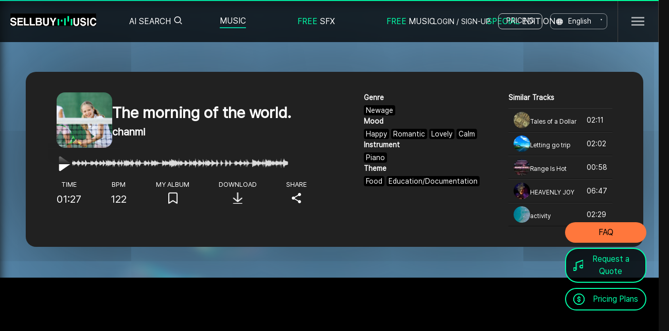

--- FILE ---
content_type: text/html;charset=utf-8; Charset=utf-8
request_url: https://en.sellbuymusic.com/musicDetail/16854
body_size: 45569
content:


<!DOCTYPE html>
<html lang="ko">
<head>
<title>chanmi-The morning of the world. :: BGM :: BGM Website SellBuyMusic</title>
<meta http-equiv="Content-type" content="text/html; charset=utf-8" />
<meta http-equiv="X-UA-Compatible" content="IE=edge" />
<meta name="apple-mobile-web-app-capable" content="yes" />
<meta name="viewport" content="user-scalable=no, initial-scale=1.0, minimum-scale=1.0, maximum-scale=1.0, width=device-width" />
<meta http-equiv="Expires" content="-1" /> 
<meta http-equiv="Pragma" content="no-cache" /> 
<meta http-equiv="Cache-Control" content="no-cache" />

<!--
<meta name="apple-mobile-web-app-capable" content="yes" />
<meta name="viewport" content="user-scalable=no, initial-scale=1.0, minimum-scale=1.0, maximum-scale=1.0, width=device-width" />
<meta name="format-detection" content="telephone=no" />
<meta name="theme-color" content="#ffd639" />
-->

<!--<meta name="google-signin-scope" content="profile email" />-->
    <meta name="google-signin-client_id" content="676454576279-uog1qf9u4j535sdtm7tjbogviddm9v6a.apps.googleusercontent.com" />

<meta name="google-adsense-account" content="ca-pub-6546766763757395">


<meta name="robots" content="index, follow" />

    <!--<meta name="naver-site-verification" content="d581b1353dbf772acf6060d8ac7db8d4afe41733" />-->
    <meta name="title" content="chanmi-The morning of the world. :: BGM :: BGM Website SellBuyMusic" />
    <meta name="keywords" content="chanmi, The morning of the world., Happy Romantic Lovely Calm, 유튜브bgm, 배경음악, 가성비BGM, 유행하는BGM, 유행하는배경음악" />
    
    <meta name="description" content="곡 상세 | The morning of the world.이 마음에 드셨다면 다운로드, 앨범에 추가, 친구들과 공유해보세요 - 셀바이뮤직" />
    <meta name="apple-mobile-web-app-title" content="SellbuyMusic" />
    <meta name="facebook-domain-verification" content="qygsn7c6yt1udnfq0pvff8hytu12ft" />
    <meta property="fb:app_id" content="513044768734544" />
    <meta property="og:type" content="website" />
    <meta property="og:title" content="chanmi - The morning of the world." />
    <meta property="og:url" content="https://www.sellbuymusic.com/musicDetail/16854" />
    <meta property="og:image" content="https://www.sellbuymusic.com/upload/music/0000066449/thumb/SBM-KR-21-003519_L2K69JUIUAB3GRB_98x98.jpg" />
    <meta property="og:image:width" content="228" />
    <meta property="og:image:height" content="228" />
    <meta property="og:description" content="곡 상세 | The morning of the world.이 마음에 드셨다면 다운로드, 앨범에 추가, 친구들과 공유해보세요 - 셀바이뮤직" />
    <meta name="twitter:card" content="summary" />
    <meta name="twitter:title" content="chanmi - The morning of the world." />
    <meta name="twitter:url" content="https://www.sellbuymusic.com/musicDetail/16854" />
    <meta name="twitter:image" content="https://www.sellbuymusic.com/upload/music/0000066449/thumb/SBM-KR-21-003519_L2K69JUIUAB3GRB_98x98.jpg" />
    <meta name="twitter:description" content="곡 상세 | The morning of the world.이 마음에 드셨다면 다운로드, 앨범에 추가, 친구들과 공유해보세요 - 셀바이뮤직" />
    <meta name="yandex-verification" content="80cdcf56c08bb044" />
    
    <link rel="canonical" href="https://www.sellbuymusic.com/musicDetail/16854" />
    
    <!-- Global site tag (gtag.js) - Google Analytics -->
    <script async src="https://www.googletagmanager.com/gtag/js?id=UA-172444946-1"></script>
    <script>
	window.dataLayer = window.dataLayer || [];
	function gtag() { dataLayer.push(arguments); }
	gtag('js', new Date());
	gtag('config', 'UA-172444946-1');
    </script>
    
    <!-- Global site tag (gtag.js) - Google Ads: 836939349 -->
    <script async src="https://www.googletagmanager.com/gtag/js?id=AW-836939349"></script>
    <script>
  window.dataLayer = window.dataLayer || [];
  function gtag(){dataLayer.push(arguments);}
  gtag('js', new Date());

  gtag('config', 'AW-836939349');
    </script>
    

    <!-- Google Tag Manager -->
    <script>    (function (w, d, s, l, i) {
        w[l] = w[l] || []; w[l].push({ 'gtm.start':
new Date().getTime(), event: 'gtm.js'
        }); var f = d.getElementsByTagName(s)[0],
j = d.createElement(s), dl = l != 'dataLayer' ? '&l=' + l : ''; j.async = true; j.src =
'https://www.googletagmanager.com/gtm.js?id=' + i + dl; f.parentNode.insertBefore(j, f);
    })(window, document, 'script', 'dataLayer', 'GTM-TZ8LN3G');</script>
    <!-- End Google Tag Manager -->

    <script type="text/javascript">
        (function (c, l, a, r, i, t, y) {
            c[a] = c[a] || function () { (c[a].q = c[a].q || []).push(arguments) };
            t = l.createElement(r); t.async = 1; t.src = "https://www.clarity.ms/tag/" + i;
            y = l.getElementsByTagName(r)[0]; y.parentNode.insertBefore(t, y);
        })(window, document, "clarity", "script", "dy51khbubk");
    </script>


    <link rel="shortcut icon" href="/@resource/images/favicon3.png" />

<link rel="alternate" href="https://www.sellbuymusic.com/musicDetail/16854" hreflang="ko" />
<link rel="alternate" href="https://m.sellbuymusic.com/musicDetail/16854" hreflang="ko" media="only screen and (max-width: 640px)" />
<link rel="alternate" href="https://enm.sellbuymusic.com/musicDetail/16854" media="only screen and (max-width: 640px)" />
<link rel="alternate" href="https://jp.sellbuymusic.com/musicDetail/16854" hreflang="ja" />
<link rel="alternate" href="https://jpm.sellbuymusic.com/musicDetail/16854" hreflang="ja" media="only screen and (max-width: 640px)" />
<link rel="alternate" href="https://en.sellbuymusic.com/musicDetail/16854" hreflang="x-default" />


<link rel="stylesheet" href="/@resource/css/slick.css"><!--추가 jinseo.2022-11-03-->

<link rel="stylesheet" type="text/css" href="/@resource/css/reset.css?d=2026011818" />
<link rel="stylesheet" type="text/css" href="/@resource/css/common.css" />
<link rel="stylesheet" type="text/css" href="/@resource/css/layout.css?d=2026011818" />
<!--<link rel="stylesheet" type="text/css" href="/@resource/css/layout2.css?d=2026011818" />-->

<link rel="stylesheet" type="text/css" href="/@resource/css/common_jinseo.css" /><!--common_jinseo.css 추가.2022-10-24-->
<link rel="stylesheet" type="text/css" href="/@resource/css/common_dino.css?d=2026011818" />

<link rel="stylesheet" type="text/css" href="/@resource/css/main.css?d=2026011818" />
<link rel="stylesheet" type="text/css" href="/@resource/css/bgm.css?d=2026011818" />
<link rel="stylesheet" type="text/css" href="/@resource/css/emoticon.css?d=2026011818" />
<link rel="stylesheet" type="text/css" href="/@resource/css/new_song_detail.css?d=2026011818" />
<link rel="stylesheet" type="text/css" href="/@resource/css/new_reply.css?d=2026011818" />
<link rel="stylesheet" type="text/css" href="/@resource/css/new_reply2.css?d=2026011818" />
<link rel="stylesheet" type="text/css" href="/@resource/css/member.css?d=2026011818" />
<link rel="stylesheet" type="text/css" href="/@resource/css/event.css?d=2026011818" />
<link rel="stylesheet" type="text/css" href="/@resource/css/mypage.css?d=2026011818" />
<link rel="stylesheet" type="text/css" href="/@resource/css/guide.css?d=2026011818" />
<link rel="stylesheet" type="text/css" href="/@resource/css/artist.css?d=2026011818" />
<link rel="stylesheet" type="text/css" href="/@resource/css/payment.css?d=2026011818" />
<link rel="stylesheet" type="text/css" href="/@resource/css/new_price.css?d=2026011818" />
<link rel="stylesheet" type="text/css" href="/@resource/css/ad.css?d=2026011818" />
<link rel="stylesheet" type="text/css" href="/@resource/css/mw_board.css?d=2026011818" />
<link rel="stylesheet" type="text/css" href="/@resource/css/bgm_list_plus.css?d=2026011818" />

<link rel="stylesheet" type="text/css" href="/@resource/css/nouislider.css?d=2026011818" />
<link rel="stylesheet" type="text/css" href="/@resource/css/column.css?d=2026011818" />
<link rel="stylesheet" type="text/css" href="/@resource/css/swiper.css?d=2026011818" />
<link rel="stylesheet" type="text/css" href="/@resource/css/jquery.bxslider.min.css?d=2026011818" />
<link rel="stylesheet" type="text/css" href="/@resource/css/jquery-ui.css?d=2026011818" />
<link rel="stylesheet" type="text/css" href="/@resource/css/tooltip.css?d=2026011818" />
<link rel="stylesheet" type="text/css" href="/@resource/css/jquery.mCustomScrollbar.css?d=2026011818" />


	<link rel="stylesheet" type="text/css" href="/@resource/css/releases.flowplayer.org_7.2.6_skin_skin.css?d=2026011818" />

<!--<link rel="stylesheet" type="text/css" href="//cdn.jsdelivr.net/npm/xeicon@2.3.3/xeicon.min.css" />-->

<!--<link rel="stylesheet" type="text/css" href="//fastly.jsdelivr.net/npm/xeicon@2.3.3/xeicon.min.css" />-->
<link rel="stylesheet" type="text/css" href="//cdn.jsdelivr.net/gh/xpressengine/xeicon@2.3.3/xeicon.min.css" />


<link rel="stylesheet" type="text/css" href="//cdnjs.cloudflare.com/ajax/libs/animate.css/4.1.1/animate.min.css" />

<script type="text/javascript" src="/@resource/js/jquery-1.12.4.min.js"></script>
<script type="text/javascript" src="/@resource/js/jquery-ui-1.12.1.min.js"></script>
<script type="text/javascript" src="/@resource/js/jquery.ui.touch-punch.min.js"></script>
<script type="text/javascript" src="/@resource/js/jquery.cookie.js"></script>
<script type="text/javascript" src="/@resource/js/jquery.form.min.js"></script>
<script type="text/javascript" src="/@resource/js/jquery.uniform.js"></script>
<script type="text/javascript" src="/@resource/js/jquery.plugin.min.js"></script>
<script type="text/javascript" src="/@resource/js/jquery.countdown.min.js"></script>
<script type="text/javascript" src="/@resource/js/jquery.rwdImageMaps.min.js"></script>
<script type="text/javascript" src="/@resource/js/jquery.bxslider.min.js"></script>
<script type="text/javascript" src="/@resource/js/jquery-animate-css-rotate-scale.js"></script>
<script type="text/javascript" src="/@resource/js/nouislider.min.js"></script>
<script type="text/javascript" src="/@resource/js/swiper.min.js?d=2026011818"></script>
<script type="text/javascript" src="/@resource/js/iscroll.js"></script>
<script type="text/javascript" src="/@resource/js/naveridlogin_js_sdk_2.0.0.js"></script>
<script type="text/javascript" src="/@resource/js/html2canvas.js"></script>
<script type="text/javascript" src="/@resource/js/slick.min.js"></script><!--추가 jinseo.2022-11-03-->
<script type="text/javascript" src="/@resource/js/jquery.mCustomScrollbar.concat.min.js"></script>

<!--
<script type="text/javascript" src="/@resource/js/jindo.desktop.ns.min.js"></script>
<script type="text/javascript" src="/@resource/js/jindo.mobile.component.js"></script>
-->
<script type="text/javascript" src="https://t1.daumcdn.net/mapjsapi/bundle/postcode/prod/postcode.v2.js"></script>

<!-- <script type="text/javascript" src="https://developers.kakao.com/sdk/js/kakao.min.js"></script> -->

<script type="text/javascript" src="/@resource/js/kakao.min.js"></script>


	<script type="text/javascript" src="/@resource/js/releases.flowplayer.org_7.2.6_flowplayer.min.js"></script>
	<script type="text/javascript" src="/@resource/js/releases.flowplayer.org_hlsjs_flowplayer.hlsjs.light.min.js"></script>

<script type="text/javascript" src="https://www.youtube.com/iframe_api"></script>
<script type="text/javascript" src="https://cdn.iamport.kr/js/iamport.payment-1.1.5.js"></script>

<script type="text/javascript" src="https://apis.google.com/js/api:client.js"></script>

<script type="text/javascript" src="/@include/player/js/jquery.jplayer.js?d=2026011818"></script>
<script type="text/javascript" src="/@include/player/js/jplayer.playlist.js?d=2026011818"></script>

<script type="text/javascript" src="/@resource/js/common.js?d=2026011818"></script>
<script type="text/javascript" src="/@resource/js/animate.css.js?d=2026011818"></script>
<script type="text/javascript" src="/@resource/js/url.js?d=2026011818"></script>
<script type="text/javascript" src="/@resource/js/ui-modal.js?d=2026011818"></script>
<script type="text/javascript" src="/@resource/js/util.js?d=2026011818"></script>
<script type="text/javascript" src="/@resource/js/sns.js?d=2026011818"></script>
<script type="text/javascript" src="/@resource/js/youtube.js?d=2026011818"></script>
<script type="text/javascript" src="/@resource/js/player.js?d=2026011818"></script>

<script type="text/javascript" src="/@resource/js/content/header.js?d=2026011818"></script>
<script type="text/javascript" src="/@resource/js/content/footer.js?d=2026011818"></script>
<!--<script type="text/javascript" src="/@resource/js/content/comment.js?d=2026011818"></script>-->
<!--<script type="text/javascript" src="/@resource/js/content/comment2.js?d=2026011818"></script>-->
<script type="text/javascript" src="/@resource/js/content/member.js?d=202601181801"></script>
<script type="text/javascript" src="/@resource/js/content/main.js?d=2026011818"></script>
<script type="text/javascript" src="/@resource/js/content/music.js?d=2026011818"></script>
<script type="text/javascript" src="/@resource/js/content/search.js?d=2026011818"></script>
<script type="text/javascript" src="/@resource/js/content/search_comment.js?d=2026011818"></script>
<script type="text/javascript" src="/@resource/js/content/hiphopbeatsearch.js?d=2026011818"></script>
<script type="text/javascript" src="/@resource/js/content/shortformsearch.js?d=2026011818"></script>
<script type="text/javascript" src="/@resource/js/content/loopsearch.js?d=2026011818"></script>
<script type="text/javascript" src="/@resource/js/content/album.js?d=2026011818"></script>
<!--<script type="text/javascript" src="/@resource/js/content/emoticon.js?d=2026011818"></script>-->
<script type="text/javascript" src="/@resource/js/content/subscription.js?d=2026011818"></script>
<script type="text/javascript" src="/@resource/js/content/order.js?d=2026011818"></script>
<script type="text/javascript" src="/@resource/js/content/mypage.js?d=2026011818"></script>
<!--<script type="text/javascript" src="/@resource/js/content/event.js?d=2026011818"></script>-->
<!--<script type="text/javascript" src="/@resource/js/content/event_modition.js?d=2026011818"></script>-->
<script type="text/javascript" src="/@resource/js/content/movieclip.js?d=2026011818"></script>
<script type="text/javascript" src="/@resource/js/content/ai.js?d=2026011818"></script>
<script type="text/javascript" src="/@resource/js/content/edu.js?d=2026011818"></script>
<script type="text/javascript" src="/@resource/js/content/keycodeplayer.min.js?d=2026011818"></script>
<script type="text/javascript" src="/@resource/js/content/integrated_search.js?d=2026011818"></script>

<script type="text/javascript" src="//wcs.naver.net/wcslog.js"> </script>

<!-- <script type="text/javascript" charset="UTF-8" src="//t1.daumcdn.net/adfit/static/kp.js"></script> -->
<script type="text/javascript">
    //kakaoPixel('3110514783445467699').pageView();

    $(document).tooltip({
        position: {
            my: "center bottom-10",
            at: "center top",
            using: function (position, feedback) {
                $(this).css(position);
                $("<div>")
            .addClass("arrow")
            .addClass(feedback.vertical)
            .addClass(feedback.horizontal)
            .appendTo(this);
            }
        }
    });
</script>

<script type="text/javascript">
    (function(c,l,a,r,i,t,y){
        c[a]=c[a]||function(){(c[a].q=c[a].q||[]).push(arguments)};
        t=l.createElement(r);t.async=1;t.src="https://www.clarity.ms/tag/"+i;
        y=l.getElementsByTagName(r)[0];y.parentNode.insertBefore(t,y);
    })(window, document, "clarity", "script", "a9me1skpql");
</script>

<!-- Channel Plugin Scripts -->
<script>
  (function() {
    var w = window;
    if (w.ChannelIO) {
      return (window.console.error || window.console.log || function(){})('ChannelIO script included twice.');
    }
    var ch = function() {
      ch.c(arguments);
    };
    ch.q = [];
    ch.c = function(args) {
      ch.q.push(args);
    };
    w.ChannelIO = ch;
    function l() {
      if (w.ChannelIOInitialized) {
        return;
      }
      w.ChannelIOInitialized = true;
      var s = document.createElement('script');
      s.type = 'text/javascript';
      s.async = true;
      s.src = 'https://cdn.channel.io/plugin/ch-plugin-web.js';
      s.charset = 'UTF-8';
      var x = document.getElementsByTagName('script')[0];
      x.parentNode.insertBefore(s, x);
    }
    if (document.readyState === 'complete') {
      l();
    } else if (window.attachEvent) {
      window.attachEvent('onload', l);
    } else {
      window.addEventListener('DOMContentLoaded', l, false);
      window.addEventListener('load', l, false);
    }
  })();
  ChannelIO('boot', {
    "pluginKey": "f632255e-f4b1-419c-a77f-23f658ab5075"
  });
</script>
<!-- End Channel Plugin -->


<style type="text/css">    
.jp-jplayer audio,
.jp-jplayer { width: 0px; height: 0px; }
.jp-jplayer { background-color: #000000; }


/* 볼륨 프로그레스바 슬라이드 */
#volume_bar {
    height: 4px;
    border: 0;
    margin-top:-3px;
    cursor:pointer;
}

#volume_custom_handle {
    border: none;
    border-radius: 50%;
    -webkit-border-radius:50%;
    background: #767676;
    cursor: pointer;
    box-shadow: none;
    width: 14px;
    height: 14px;    
    top: -5px;
    margin-left: -7px;
    outline: 0;text-decoration:none;
}

#volume_custom_handle.ad{
    background: #00ffa8;    
}

.volume_bar_wrap.ui-widget-content {
    background: #dbdbdb;
}

.volume_bar_wrap.ad.ui-widget-content {
    background: #767676;
}

.volume_bar_wrap .ui-widget-header {
    background: #767676;
}

.volume_bar_wrap.ad .ui-widget-header {
    background: #00ffa8;
}
</style>
</head>
<!--<body style="min-height: 930px;">-->
<body>

<!-- Google Tag Manager (noscript) -->
<noscript><iframe src="https://www.googletagmanager.com/ns.html?id=GTM-KJS3379"
height="0" width="0" style="display:none;visibility:hidden"></iframe></noscript>
<!-- End Google Tag Manager (noscript) -->

<span itemscope="" itemtype="http://schema.org/Organization">
<link itemprop="url" href="https://www.sellbuymusic.com">
<a itemprop="sameAs" href="https://jp.sellbuymusic.com/"></a>
<a itemprop="sameAs" href="https://en.sellbuymusic.com/"></a>
<a itemprop="sameAs" href="https://www.facebook.com/sellbuymusic"></a>
<a itemprop="sameAs" href="https://www.facebook.com/people/SellBuyMusic/100067944677925/"></a>
<a itemprop="sameAs" href="https://twitter.com/sellbuymusic01"></a>
<a itemprop="sameAs" href="https://post.naver.com/my.nhn?memberNo=38883232"></a>
<a itemprop="sameAs" href="https://blog.naver.com/sellbuymusic"></a>
<a itemprop="sameAs" href="https://www.instagram.com/sellbuymusic"></a>
<a itemprop="sameAs" href="https://www.youtube.com/channel/UCqzBTh59k32f0ByhhiWL2VQ"></a>
<a itemprop="sameAs" href="https://www.youtube.com/channel/UC0nr-ysu3otHiBOo6L-WTbg"></a>
<a itemprop="sameAs" href="https://www.tiktok.com/@sellbuymusic_"></a>
<a itemprop="sameAs" href="https://sellbuymusic.tistory.com/"></a>
<a itemprop="sameAs" href="https://sellbuymusickr.blogspot.com/2022/05/what-is-music-license-types-of-music.html"></a>
<a itemprop="sameAs" href="https://sellbuymusic.tumblr.com/post/685288001571635200/what-is-a-music-license-types-of-music-license"></a>
<a itemprop="sameAs" href="https://rumble.com/v17ppah-not-loose-despite-this-voice-and-drums.html"></a>
<a itemprop="sameAs" href="https://upload.sellbuymusic.com/"></a>
<a itemprop="sameAs" href="https://admin.sellbuymusic.com/"></a>
<a itemprop="sameAs" href="https://www.melon.com/dj/djregister/djregister_inform.htm"></a>
</span>


<input type="hidden" id="jp-musicidx" name="jp-musicidx" value="" />
<div id="sbm_player" class="jp-jplayer"></div>
<div id="sbm_player_container" class="jp-audio">
    <div class="jp-current-time" style="display:none;">00:00</div>
    <div class="jp-duration" style="display:none;">00:00</div>
</div>

<input type="hidden" id="workspace" name="workspace" value="REAL" />

<!-- wrap -->
<div class="bgm_all_wrap">
    

<style type="text/css">
/*
header .lt_menu .sub_menu_activer02 a { margin-top: 16px; width: 113px; height: 27px; background: url("/@resource/images/common/specialEdition_icon.png") 50% 50% no-repeat; background-size: contain; }
header .lt_menu .sub_menu_activer02 a:hover { background: url("/@resource/images/common/specialEdition_icon_hover.png") 50% 50% no-repeat; }
header .lt_menu .sub_menu_activer02 a.on { background: url("/@resource/images/common/specialEdition_icon_hover.png") 50% 50% no-repeat; }
*/

header .lt_sub_menu {position:absolute; top:80px; left:0; background-color:#000; width:100%; display:none;}
header .lt_sub_menu.sub_active {display:block;}
header.main_transparent .lt_sub_menu {background-color:rgba(0,0,0,0.5) !important;}
header.main_transparent:hover .lt_sub_menu {background-color:rgba(0,0,0,0.5) !important;}
/*
header .lt_sub_menu.lt_sub01 dl {padding-left:250px;}
header .lt_sub_menu.lt_sub03 dl {padding-left:480px;}
header .lt_sub_menu.lt_sub06 dl {padding-left:604px;}
*/
header .lt_sub_menu dl dd {float:left; color:#fff;}
header .lt_sub_menu dl dd > a {padding:10px 0; margin-right:0px; display:block; font-size:15px; border-top:1px solid transparent; margin-top:-1px;}
header .lt_sub_menu dl dd > a:hover {border-top:1px solid #00ffa8;}

header .lt_sub_menu dl dd > a span.round_point {border-radius:10px; display:inline-block; padding:2px 10px; border:1px solid #00ff9c; color:#00ff9c; margin-left:4px;}
header .rt_menu.logout_box .mypoint_header_menu {}
header .rt_menu.logout_box .mypoint_header { /*display: block; ; padding-left: 18px; text-align:center*/}
header .rt_menu.logout_box .mypoint_header::after { content: ''; display: inline-block; width: 18px; height: 18px; background: url("/@resource/images/jinseo/ico_point_js.png") 50% 50% no-repeat; background-size: contain; margin-bottom: -3px; margin-left: 4px;}


/* 서브 메뉴 임시로 수정.waspkim.2023-05-18(B) */
.main_transparent.sub_active {height: 310px !important;}
header .lt_sub_menu.sub_active {height: 250px !important;}
header .lt_sub_menu dl dd {float: none;}
/* 서브 메뉴 임시로 수정.waspkim.2023-05-18(E) */
</style>

<header class="main_transparent">
	<div class="header_wrap">
        <h1 class="etc logo eng" style="font-size:0; position:absolute; top:29px; left:20px; width:167px; height:19px; cursor:pointer; -webkit-background-size:cover;">Royalty Free Background Music | No Copyright Background Music | SELLBUYMUSIC</h1>
		<picture>
            <a href="/"><img src="/@resource/images/jinseo/logo.gif" alt="Royalty Free Background Music | No Copyright Background Music | SELLBUYMUSIC" style="object-fit: cover; font-size: 0; position: absolute; top: 24px; left: 20px; width: 167px; height: 25px; cursor: pointer; -webkit-background-size: cover;" /></a>
		</picture>
        <ul class="lt_menu">
            <li class="gptSearch">
	            <a href="#">AI SEARCH<i class="xi-search"></i></a>
	            <div class="gptSearchWrap" style="display: none;">
		            <div class="titleWrap">
			            <h2 class="searchTitle">AI SEARCH</h2>
			            <i class="xi-help"></i>
			            <ul class="toolTip">
				            <li><!--GPT를 활용한 AI 검색을 이용해 보세요.-->Try integrated search using GPT.</li>
				            <li><!--해시태그 음악 검색은 상단 음악 메뉴를 통해 가능합니다.-->Hashtag music search is possible through the music menu at the top.</li>
			            </ul>
		            </div>

		            <div class="textSearchArea">
			            <input type="text" name="gptSrchKeyword" class="gptSrchKeyword" autocomplete="off" placeholder="Find the Perfect Music for Carousel Ride at Lotte World with my Friend" />
			            <button><i class="xi-search"></i></button>
		            </div>
		
		            <div class="imageSearchArea">
			            <div class="obj">
				            <img src="/@resource/images/layout/main_imageSearch-pic.png" />
				            <img src="/@resource/images/layout/main_imageSearch-pic.png" />
				            <img src="/@resource/images/layout/main_imageSearch-pic.png" />
			            </div>
			            <div class="textBox">
				            <strong><!--이미지를 드래그하세요.-->Drag and drop images,</strong>
				            <p><!--또는 버튼을 클릭해주세요.-->or click the button.</p>
				            <div class="btnWrap">
					            <button class="uploadBtn"><!--파일 선택-->Choose File</button>
					            <button class="pasteBtn"><!--클립보드에서 붙여넣기-->Paste from Clipboard</button>
					            <span class="toolTip"><!--Ctrl + V 를 누르세요.-->Press Ctrl + V.</span>
				            </div>
			            </div>
		            </div>
		            <button class="closeBtn"><i class="xi-close"></i></button>
	            </div>
            </li>
			<li class="sub_menu_activer01 menu" style="padding-right: 100px;"><a href="/search/bgm">MUSIC</a></li>                        
            <li class="sub_menu_activer03 menu" style="padding-right: 100px;"><a href="/search/soundeffect"><span style="color: #00ffa8 !important;">FREE</span> SFX</a></li>
            <li class="sub_menu_activer04 menu" style="padding-right: 100px;"><a href="/search/freebgm"><span style="color: #00ffa8 !important;">FREE</span> MUSIC</a></li>
			<li class="sub_menu_activer02 menu" style="padding-right: 100px;"><a href="/specialEdition"><span style="color: #00ffa8 !important;">SPECIAL</span> EDITION</a></li>
            <!--<li class="sub_menu_activer05 menu" style="padding-right: 90px;"><a href="/event">이벤트</a></li>-->
		</ul>
        <div class="lt_sub_menu lt_sub01">
			<dl style="float: left; margin-left: 425px;">                
                <dd><a href="/search/bgm"><!--검색-->Search</a></dd>
                <dd><a href="/search/shortform"><!--숏폼-->Shortform</a></dd>
                <dd><a href="/search/loop"><!--루프-->Loop</a></dd>
                <dd><a href="/album"><!--플레이리스트-->Playlist</a></dd>
                <dd><a href="/search/sometimes"><!--공모전 수상곡-->Contest winning song</a></dd>
		    </dl>            
            <dl style="float: left;margin-left: 5px;">
                <dd><a href="/search/soundeffect?srchBCateIdx=258"><!--게임-->Game</a></dd>
                <dd><a href="/search/soundeffect?srchBCateIdx=259"><!--카툰-->Cartoon</a></dd>
                <dd><a href="/search/soundeffect"><!--전체보기-->View All</a></dd>
		    </dl>
            <dl style="float: left;margin-left: 115px;">
                <dd><a href="/search/freebgm"><!--배민음악-->Music for Baemin</a></dd>
                <dd><a href="/search/freebgm"><!--전체보기-->View All</a></dd>
		    </dl>         
            <dl style="float: left;margin-left: 75px;">
                <dd><a href="/specialEdition"><!--변진섭-->Jin Sub Byun</a></dd>
                <dd><a href="/specialEdition"><!--갓대금-->Goddaegeum</a></dd>
                <dd><a href="/specialEdition"><!--이채빈-->Chaebin Lee</a></dd>
                <dd><a href="/specialEdition"><!--더보이즈(THE BOYZ)-->THE BOYZ</a></dd>
                <dd><a href="/specialEdition"><!--전체보기-->View All</a></dd>
		    </dl>              
		</div>
        
		<ul class="rt_menu login_box">
			<li><a href="#" onclick="showLogin();return false;" class="bgm_login_pop_open">LOGIN / SIGN-UP</a></li>
			<li class="highlight"><a href="/subscription">PRICING</a></li>            
            <li class="eng_kor_re"><a href="#">English</a></li>
		</ul>
        <ul class="rt_menu logout_box" style="display:none;">
            <!--<li><a href="#" onclick="goLogout();return false;" class="ico_a">LOGOUT</a></li>-->
            <li class="highlight"><a href="/subscription">PRICING</a></li>
            <li class="eng_kor_re"><a href="#">English</a></li>            
		</ul>
        <div class="language_pop">			
            <a href="#" class="eng" data-url="">English</a>
            <a href="#" class="kor" data-url="https://www.sellbuymusic.com">Korean</a>
            <a href="#" class="jpn" data-url="https://jp.sellbuymusic.com">Japanese</a>
		</div>
        <div class="head_sitemap_btn_wrap"><button class="head_sitemap_btn">SITEMAP BUTTON</button></div>			
		<div class="header_login_sub_pop_wrap">
			<ul class="header_login_sub_pop">
                
				<li><a href="#" onclick="goBgmGuide();return false;" class="ico_a">GUIDE</a></li>                
				<!--<li><a href="/blogDetail/142" class="ico_a">SAFE CODE</a></li>-->
				<li><a href="/faq" class="ico_a">FAQ</a></li>     
                
			</ul>
		</div>
		
	</div>
</header>


<!-- 통합검색 관련 -->
<form id="frmGptUpload" name="frmGptUpload" action="/@common/ajax_gptImageUploadProc.asp" enctype="multipart/form-data" method="post" style="width:0px;height:0px;font-size: 0;">
    <input type="file" id="gptUploadFile" name="gptUploadFile" accept=".jpg,.jpeg,.png,.gif" style="width:0px;height:0px;font-size: 0;border: 0;" />
</form>

<div id="dragInfo" style="width: 100%; height: 100vh; position: fixed; top: 0; left: 0; background-color: #00000070; z-index: 9999; display: none;">
    <div style="position: absolute; top: 50%; left: 50%; transform: translate(-50%, -50%); font-size: 40px; color: #fff;"><!--이미지를 드롭해주세요.-->Please drop the image.</div>
</div>

<style type="text/css">
    .new_pop_form_wrap_bg {position:absolute;width:450px;height:317px;background-color:transparent; z-index:100; display:none;}
    .new_pop_form_wrap_bg .p_relative {position:relative;width:450px; border:1px solid #ccc; background-color:#fff; border-radius:20px; -webkit-border-radius:20px; padding:50px 20px 40px; box-sizing:border-box; box-shadow:0 2px 6px rgba(0,0,0,0.3); -webkit-box-shadow:0 2px 6px rgba(0,0,0,0.3); margin:200px auto 0;}
    .new_pop_form_wrap {display:block;}
    .new_pop_form_wrap h4 {text-align:center; font-size:22px; margin-bottom:10px;}
    .new_pop_form_wrap .new_pop_loading {text-align:center; padding:20px 0 10px;}
    .new_pop_form_wrap .new_pop_loading img { width: 69px; height: 54px;}
</style>
<div id="gptLoadingPop" class="new_pop_form_wrap_bg">
	<div class="p_relative" style="margin: 0 auto;">
		<div class="new_pop_form_wrap">
			<h4 style="color:#000000;"><!--음악을 매칭 중입니다.-->Matching music.</h4>
			<p style="color:#999; font-size:16px; font-weight:400; text-align:center;"><!--검색까지 10초 정도 소요됩니다.-->It will take about 10 seconds to search.</p>
			<div class="new_pop_loading"><img src="/@resource/images/jinseo/m.gif" alt="" class="infinite_rotating_fast" /></div>
		</div>	
	</div>
</div>
<!--// 통합검색 관련 -->


<script type="text/javascript">

    $(document).ready(function () {

        // 상단 BGM 메뉴 마우스 오버 - re_dino (.main_transparent 클래스 추가)
        $("header ul.lt_menu li.menu, header .lt_sub_menu.lt_sub01").hover(
            function () {
                $(".main_transparent, header .lt_sub_menu.lt_sub01").addClass("sub_active");
            },
            function () {
                $(".main_transparent, header .lt_sub_menu.lt_sub01").removeClass("sub_active");
            }
        );

    });

</script>

    <!-- content -->
    <div id="content">

<script type="application/ld+json">
{
    "@context": "https://schema.org",
    "@type": "MusicComposition",
    "@id": "https://www.sellbuymusic.com/musicDetail/16854",
    "name": "The morning of the world.",
    "composer": [
        {
            "@type": "Person",
            "name": "chanmi",
            "@id": "https://www.sellbuymusic.com/artistDetail/66449"
        }
    ],
    "publisher": {
        "@type": "Organization",
        "name": "Sellbuymusic",
        "@id": "https://www.sellbuymusic.com/"
    },
    "image": "https://www.sellbuymusic.com/upload/music/0000066449/thumb/SBM-KR-21-003519_L2K69JUIUAB3GRB_98x98.jpg",
    "genre": "Newage",
    "keywords": "Happy Romantic Lovely Calm",
    "duration": "01:27",
    "catalogNumber": "SBM-KR-21-003519",
    "sameAs": [
        "https://m.sellbuymusic.com/musicDetail/16854",
        "https://en.sellbuymusic.com/musicDetail/16854",
        "https://enm.sellbuymusic.com/musicDetail/16854",
        "https://jp.sellbuymusic.com/musicDetail/16854",
        "https://jpm.sellbuymusic.com/musicDetail/16854"
    ]
}
</script>


<style type="text/css">    

	#content { padding-top: 60px;}
	#content::before { content:''; display: block; width: 100%; height: 100%; background: url(/@resource/images/jinseo/draft_thumb1.jpg) 50% 50% no-repeat; background-size: cover; position: absolute; top: 0; left: 0; z-index: -1; filter: blur(10px);}
	.md_cont_wrap {display: flex; justify-content: space-between; width: 1200px; margin: 0px auto 60px; padding: 40px 60px; background: #212121; border-radius: 20px; align-items: flex-start; box-shadow: 0px 8px 300px -20px #111;}
    .md_cont_wrap .md_cont {}

    .md_cont_wrap .md_cont_info { width: 50%; display: flex; flex-direction: column; gap: 32px;}
    .md_cont_wrap .md_cont_info .mdinfo_wrap { display: flex; gap: 34px; align-items: center;}
    .md_cont_wrap .md_cont_info .music_thumb { background: url("/@resource/images/jinseo/draft_thumb1.jpg") 50% 50% no-repeat; background-size: cover;  width: 108px;  height: 108px; border-radius: 16px; position: relative;}
    .md_cont_wrap .md_cont_info .music_thumb::after { content: ''; display: block; width:140px; height: 140px; border-radius: 16px; position: absolute; top:0; left: 50%; transform: translate(-50%, 0); background: linear-gradient(0deg, #212121 0%, transparent 30%, transparent);}
    .md_cont_wrap .md_cont_info .md_songtitle { font-size: 30px; font-weight: 700; /*overflow: hidden; text-overflow: ellipsis; white-space: nowrap;*/ word-break:break-all; word-wrap: break-word; max-width: 366px;}
    
    .md_cont_wrap .md_cont_info .md_songtitle a { display: inline-block; font-size: 16px; padding: 5px 10px; border: 1px solid #fff; border-radius: 15px; -webkit-border-radius: 15px; color: #fff; font-weight: 300; vertical-align: middle; margin-top: -7px;  }
    .md_cont_wrap .md_cont_info .md_songtitle a:hover { background-color: #fff; color: #000; }

    .md_cont_wrap .md_cont_info .md_songartist { font-size: 20px; font-weight: 700; overflow: hidden; text-overflow: ellipsis; white-space: nowrap; max-width: 324px;}
    .md_cont_wrap .md_cont_info .mdwave_wrap { display: flex; align-items: center; gap: 26px;}
    .md_cont_wrap .md_cont_info .mdwave_wrap .visualizer { display: inline-block; width: 420px; height: 64px; background-size: 100% 100%; -webkit-background-size: 100% 100%; vertical-align: middle; margin-top: -2px;  position: relative; cursor: pointer;} /* waspkim.2023-04-17 추가 */
    .md_cont_wrap .md_cont_info .mdwave_wrap .visualizer .playing { height:64px; position: relative; box-sizing: border-box; overflow: hidden; } /* waspkim.2023-04-17 추가 */
    .md_cont_wrap .md_cont_info .mdwave_wrap .visualizer .playing:before { content: ''; display: block; position: absolute; top: -2px; right: 0; width: 2px; height: 64px; background-color: #00ff9c; z-index: 2; opacity: 0.8; } /* waspkim.2023-04-17 추가 */
    .md_cont_wrap .md_cont_info .mdwave_wrap .visualizer .playing .now_time { z-index: 1; position: absolute; top: 16px; right: 4px; background-color: rgba(0, 0, 0, 0.6); color: #fff; display: inline-block; padding: 5px 10px; } /* waspkim.2023-04-17 추가 */
    .md_cont_wrap .md_cont_info .mdwave_wrap .play_img {width: 420px; height: 64px; background-size: contain; background-repeat: no-repeat;} /* waspkim.2023-04-17 수정(width: 519px => 420px) */

	/* 아이콘 hover 관련 css.jinseo.2023-04-18 */
    .md_cont_wrap .md_cont_info .mdbtn_wrap ul.option_wrap { display: flex; justify-content: space-between; width: 90%;}
    .md_cont_wrap .md_cont_info .mdbtn_wrap ul.option_wrap li { text-align: center; }
	.md_cont_wrap .md_cont_info .mdbtn_wrap ul.option_wrap li.staraverage_wrap { display: flex; flex-direction: column; align-items: center; justify-content: space-between;}
    .md_cont_wrap .md_cont_info .mdbtn_wrap ul.option_wrap li.myalbum_wrap,
    .md_cont_wrap .md_cont_info .mdbtn_wrap ul.option_wrap li.download_wrap,
    .md_cont_wrap .md_cont_info .mdbtn_wrap ul.option_wrap li.share_wrap { position: relative; cursor: pointer; }
	.md_cont_wrap .md_cont_info .mdbtn_wrap ul.option_wrap li.myalbum_wrap:hover,
    .md_cont_wrap .md_cont_info .mdbtn_wrap ul.option_wrap li.download_wrap:hover,
    .md_cont_wrap .md_cont_info .mdbtn_wrap ul.option_wrap li.share_wrap:hover { color: #00ffa8; }
    /*.md_cont_wrap .md_cont_info .mdbtn_wrap ul.option_wrap li.myalbum_wrap:hover::after { content: ''; display: block; width: 100px; height: 66px; border: 1px solid #00ffa8; border-radius: 10px; position: absolute; top: 50%; left: 50%; transform: translate(-50%,-50%); background: transparent;}
    .md_cont_wrap .md_cont_info .mdbtn_wrap ul.option_wrap li.download_wrap:hover::after { content: ''; display: block; width: 100px; height: 66px; border: 1px solid #00ffa8; border-radius: 10px; position: absolute; top: 50%; left: 50%; transform: translate(-50%,-50%); background: transparent;}
    .md_cont_wrap .md_cont_info .mdbtn_wrap ul.option_wrap li.share_wrap:hover::after { content: ''; display: block; width: 80px; height: 66px; border: 1px solid #00ffa8; border-radius: 10px; position: absolute; top: 50%; left: 50%; transform: translate(-50%,-50%); background: transparent;}*/
	/*.md_cont_wrap .md_cont_info .mdbtn_wrap ul.option_wrap li:hover .option button.like { background: url("/@resource/images/jinseo/ico_like_md_hover.png") 50% 50% no-repeat; background-size: contain; width: 24px; height: 24px;}*/
    .md_cont_wrap .md_cont_info .mdbtn_wrap ul.option_wrap li .option button.down { background: url("/@resource/images/jinseo/ico_down_md.png") 50% 50% no-repeat; background-size: 90%; width: 24px; height: 24px;}
    .md_cont_wrap .md_cont_info .mdbtn_wrap ul.option_wrap li:hover .option button.down { background: url("/@resource/images/jinseo/ico_down_md_on.png") 50% 50% no-repeat; background-size: 90%; width: 24px; height: 24px;}
    .md_cont_wrap .md_cont_info .mdbtn_wrap ul.option_wrap li .option button.share { background: url("/@resource/images/jinseo/ico_share_md.png") 50% 50% no-repeat; background-size: contain; width: 24px; height: 24px;}
    .md_cont_wrap .md_cont_info .mdbtn_wrap ul.option_wrap li .option button.share.active { background: url("/@resource/images/jinseo/ico_share_md_on.png") 50% 50% no-repeat; background-size: contain; width: 24px; height: 24px; }
    .md_cont_wrap .md_cont_info .mdbtn_wrap ul.option_wrap li:hover .option button.share { background: url("/@resource/images/jinseo/ico_share_md_on.png") 50% 50% no-repeat; background-size: contain; width: 24px; height: 24px;}


    .md_cont_wrap .md_cont_info .mdbtn_wrap ul.option_wrap li .subject { font-size: 13px;}
    .md_cont_wrap .md_cont_info .mdbtn_wrap ul.option_wrap li:nth-child(1) .subject { margin-bottom: 4px;}
    .md_cont_wrap .md_cont_info .mdbtn_wrap ul.option_wrap li:nth-child(2) .subject { margin-bottom: 4px;}
    .md_cont_wrap .md_cont_info .mdbtn_wrap ul.option_wrap li .option { font-size: 20px; font-weight: 200;}
    .md_cont_wrap .md_cont_info .mdbtn_wrap ul.option_wrap li .option button.like { background: url("/@resource/images/jinseo/ico_like_md.png") 50% 50% no-repeat; background-size: contain; width: 24px; height: 24px;}
	.md_cont_wrap .md_cont_info .mdbtn_wrap ul.option_wrap li .option button.like:hover { background: url("/@resource/images/jinseo/ico_like_md_hover.png") 50% 50% no-repeat; background-size: contain; width: 24px; height: 24px; }
    .md_cont_wrap .md_cont_info .mdbtn_wrap ul.option_wrap li .option button.like.active { background: url("/@resource/images/jinseo/ico_like_md_on.png") 50% 50% no-repeat; background-size: contain; width: 24px; height: 24px; }

    
    .md_cont_wrap .md_cont_info .mdbtn_wrap ul.option_wrap > li > ul.share_add_div {position:absolute;top:56px; left:-70px;display:none;width: 250px;}
    .md_cont_wrap .md_cont_info .mdbtn_wrap ul.option_wrap > li > ul.share_add_div.active {display:block;}
    .md_cont_wrap .md_cont_info .mdbtn_wrap ul.option_wrap > li > ul.share_add_div li {border:1px solid #FFDA2A; float:left; padding:5px 10px; background-color:rgba(0, 0, 0, 0.5); color:#fff;  box-shadow:0 2px 6px rgba(0,0,0,0.1); -webkit-box-shadow:0 2px 6px rgba(0,0,0,0.1);}
    .md_cont_wrap .md_cont_info .mdbtn_wrap ul.option_wrap > li > ul.share_add_div li:first-child {border-right:none; border-radius:15px 0 0 15px;}
    .md_cont_wrap .md_cont_info .mdbtn_wrap ul.option_wrap > li > ul.share_add_div li:last-child {border-left:none; border-radius:0 15px 15px 0;}

    .md_cont_wrap .md_cont_info .mdbtn_wrap ul.option_wrap > li > ul.share_add_div li a.social_btn {display:inline-block; width:24px; height:24px; border-radius:50%; -webkit-border-radius:50%; background-size:cover; -webkit-background-size:cover; background-position:top; background-repeat:no-repeat; margin:0; font-size:0; vertical-align:middle;}
    .md_cont_wrap .md_cont_info .mdbtn_wrap ul.option_wrap > li > ul.share_add_div li a.facebook {background-image:url('/@resource/images/view/view_social_ico01on.png');}
    .md_cont_wrap .md_cont_info .mdbtn_wrap ul.option_wrap > li > ul.share_add_div li a.twitter {background-image:url('/@resource/images/view/view_social_ico02on.png');}
    .md_cont_wrap .md_cont_info .mdbtn_wrap ul.option_wrap > li > ul.share_add_div li a.kakao {background-image:url('/@resource/images/view/view_social_ico03on.png');}
    .md_cont_wrap .md_cont_info .mdbtn_wrap ul.option_wrap > li > ul.share_add_div li a.link {background-image:url('/@resource/images/view/view_social_ico04on.png');}
    .md_cont_wrap .md_cont_info .mdbtn_wrap ul.option_wrap > li > ul.share_add_div li a.facebook:hover {background-image:url('/@resource/images/view/view_social_ico01.png');}
    .md_cont_wrap .md_cont_info .mdbtn_wrap ul.option_wrap > li > ul.share_add_div li a.twitter:hover {background-image:url('/@resource/images/view/view_social_ico02.png');}
    .md_cont_wrap .md_cont_info .mdbtn_wrap ul.option_wrap > li > ul.share_add_div li a.kakao:hover {background-image:url('/@resource/images/view/view_social_ico03.png');}
    .md_cont_wrap .md_cont_info .mdbtn_wrap ul.option_wrap > li > ul.share_add_div li a.link:hover {background-image:url('/@resource/images/view/view_social_ico04.png');}
    
   
    .md_cont_wrap .md_cont_genre {}
    .md_cont_wrap .md_cont_genre .mdgenre_wrap { display: flex; flex-direction: column; gap: 34px;}
    .md_cont_wrap .md_cont_genre .mdgenre_wrap .bgm_view_tag_wrap { }
    .md_cont_wrap .md_cont_genre .mdgenre_wrap .bgm_view_tag_wrap h3 { font-size: 14px; margin-bottom: 4px;}
    .md_cont_wrap .md_cont_genre .mdgenre_wrap .bgm_view_tag_wrap a { font-size: 14px;  font-weight: 200;}
    .md_cont_wrap .md_cont_genre .mdgenre_wrap .bgm_view_tag_wrap a { background: #000; padding: 2px 4px;  border-radius: 4px;}

    .md_cont_wrap .md_cont_similar { }
	.md_cont_wrap .md_cont_similar h2 { font-size: 14px; margin-bottom: 10px;}
    .md_cont_wrap .md_cont_similar .mdsimilar_wrap { display: flex; flex-direction: column; min-width: 190px;}
    .md_cont_wrap .md_cont_similar .mdsimilar_wrap .a_mdsimilar { display: flex; align-items: center; padding: 6px 10px; border-top: 1px solid #333333; border-bottom: 1px solid #121212; gap: 16px;}
    .md_cont_wrap .md_cont_similar .mdsimilar_wrap .a_mdsimilar:hover { background: #121212;}
    .md_cont_wrap .md_cont_similar .mdsimilar_wrap .a_mdsimilar .thumbs_songname_hash { display: flex; align-items: center;  justify-content: space-between; gap: 14px;}
    .md_cont_wrap .md_cont_similar .mdsimilar_wrap .a_mdsimilar .thumbs_songname_hash .thumbs { width: 32px; height: 32px; background: tomato; border-radius: 20px; position: relative;}
	.md_cont_wrap .md_cont_similar .mdsimilar_wrap .a_mdsimilar:nth-child(1) .thumbs_songname_hash .thumbs { background: url("/@resource/images/jinseo/draft_thumb1.jpg"); background-size: cover;}
    .md_cont_wrap .md_cont_similar .mdsimilar_wrap .a_mdsimilar:nth-child(2) .thumbs_songname_hash .thumbs { background: url("/@resource/images/jinseo/draft_thumb2.jpg"); background-size: cover;}
    .md_cont_wrap .md_cont_similar .mdsimilar_wrap .a_mdsimilar:nth-child(3) .thumbs_songname_hash .thumbs { background: url("/@resource/images/jinseo/draft_thumb3.jpg"); background-size: cover;}
    .md_cont_wrap .md_cont_similar .mdsimilar_wrap .a_mdsimilar:nth-child(4) .thumbs_songname_hash .thumbs { background: url("/@resource/images/jinseo/draft_thumb4.jpg"); background-size: cover;}
    .md_cont_wrap .md_cont_similar .mdsimilar_wrap .a_mdsimilar:nth-child(5) .thumbs_songname_hash .thumbs { background: url("/@resource/images/jinseo/draft_thumb5.jpg"); background-size: cover;}
	.md_cont_wrap .md_cont_similar .mdsimilar_wrap .a_mdsimilar:nth-child(6) .thumbs_songname_hash .thumbs { background: url("/@resource/images/jinseo/draft_thumb1.jpg"); background-size: cover;}
    .md_cont_wrap .md_cont_similar .mdsimilar_wrap .a_mdsimilar .thumbs_songname_hash .song_name_hash { display: flex; flex-direction: column; }
    .md_cont_wrap .md_cont_similar .mdsimilar_wrap .a_mdsimilar .thumbs_songname_hash .song_name_hash .song_name { width: 110px; overflow: hidden; text-overflow: ellipsis; white-space: nowrap; margin-bottom: -4px;}
    .md_cont_wrap .md_cont_similar .mdsimilar_wrap .a_mdsimilar .thumbs_songname_hash .song_name_hash .song_name a { font-weight: 100; font-size: 12px; }
    .md_cont_wrap .md_cont_similar .mdsimilar_wrap .a_mdsimilar .thumbs_songname_hash .song_name_hash .musician a { display: none; font-weight: 300; font-size: 12px; }
	.similar_playbtn { width: 18px; height: 18px; background: url("/@resource/images/jinseo/play_btn.png") 50% 50% no-repeat; background-size: contain; position: absolute; top: 50%; left: 9px; transform: translate(0, -50%);}
	.md_cont_info .md_playbtn { width: 30px; height: 30px; background: url("/@resource/images/jinseo/play_btn.png") 50% 50% no-repeat; background-size: contain; /*position: absolute; top: 50%; left: 54px; transform: translate(0, -50%);*/}
	.md_cont_info .md_playbtn:hover { width: 30px; height: 30px; background: url("/@resource/images/jinseo/play_btn_hover.png") 50% 50% no-repeat; background-size: contain; /*position: absolute; top: 50%; left: 54px; transform: translate(0, -50%);*/}
    .md_cont_info .md_playbtn.active { width: 30px; height: 30px; background: url("/@resource/images/jinseo/pause_btn.png") 50% 50% no-repeat; background-size: contain; } /* waspkim.2023-04-17 추가 */
    .similar_pausebtn {width: 18px; height: 18px; background: url("/@resource/images/jinseo/pause_btn.png") 50% 50% no-repeat; background-size: contain; position: absolute; top: 50%; left: 7px; transform: translate(0, -50%);}
	.md_cont_info .md_pausebtn { width: 40px; height: 40px; background: url("/@resource/images/jinseo/pause_btn.png") 50% 50% no-repeat; background-size: contain; position: absolute; top: 50%; left: 52px; transform: translate(0, -50%);}

    /* 가사 팝업 */
    #lyricsPop { position: fixed; width: 100%; height: 100vh; top: 0; bottom: 0; left: 0; right: 0; background-color: rgba(0, 0, 0, 0.8); text-align: center; overflow-y: auto; z-index: 1000; display: none; }
    #lyricsPop .lyrics-wrap { padding: 100px; font-size: 20px; }
    #lyricsPop .close { position: fixed; top: 100px; right: 80px; font-size: 25px; background-color: transparent; }
</style>

<div class="md_cont_wrap sbm_player_wrap"> <!-- waspkim.2023-04-17 (sbm_player_wrap 추가) -->
    <div class="md_cont md_cont_info">
        <div class="mdinfo_wrap">
            <div class="music_thumb" style="background-image:url('/upload/music/0000066449/thumb/SBM-KR-21-003519_L2K69JUIUAB3GRB_98x98.jpg');"><img src="" alt=""></div>
            <div class="md_titleartist_wrap">
                <div class="md_songtitle">
                    The morning of the world.
                </div>
                <div class="md_songartist">chanmi</div>
                
            </div>
        </div>	
        
        <div class="mdwave_wrap">
            <button class="md_playbtn sbm_play_music" data-musicidx="16854"></button>
			<div class="visualizer sbm_player" data-musicidx="16854" style="background-image:url('https://www.sellbuymusic.com/upload/music/0000066449/224596725949185_wave.png');">		
				<div class="playing sbm_time_bar sbm_time_bar_16854" data-playrate="0" style="width:0%;">
					<div class="play_img" style="background-image:url('https://www.sellbuymusic.com/upload/music/0000066449/224596725949185_wave2.png'); "></div>
					<div class="now_time sbm_time" style="display:none;">00:00</div>
				</div>
			</div>
        </div>

        <div class="mdbtn_wrap">
            <ul class="option_wrap">
                <li>
                    <div class="subject"><!--길이-->TIME</div>
                    <div class="option sbm_duration">01:27</div>
                </li>
                <li>
                    <div class="subject">BPM</div>
                    <div class="option">122</div>
                </li>
                <!--
                <li class="staraverage_wrap">
                    <div class="subject" style="margin-bottom: 4px;">평점</div>
                    <div class="option">5</div>
                </li>
                -->
                <li class="myalbum_wrap">
                    <div class="subject"><!--마이앨범-->MY ALBUM</div>
                    <div class="option">						
                        <button class="like bookmark addmyalbum " data-musicidx="16854"></button>
                    </div>
                </li>
                <li class="download_wrap">
                    <div class="subject"><!--다운로드-->DOWNLOAD</div>
                    <div class="option">
                        
                            <button class="down godownload" data-contype="M" data-conidx="16854"></button>
                        
                    </div>
                </li>
                <li class="share_wrap">
                    <div class="subject"><!--공유하기-->SHARE</div>
                    <div class="option"><button class="share"></button></div>
                    <ul class="share_add_div" data-snstitle="chanmi - The morning of the world." data-snsdescription="대한민국 대표 BGM 셀바이뮤직" data-snsimgurl="https://www.sellbuymusic.com/upload/music/0000066449/thumb/SBM-KR-21-003519_L2K69JUIUAB3GRB_98x98.jpg" data-snsmobileurl="https://m.sellbuymusic.com/musicDetail/16854" data-snsweburl="https://www.sellbuymusic.com/musicDetail/16854" data-contype="B1" data-conidx="16854">
					    <li><a href="#" class="social_btn facebook" data-sharetype="F">페이스북</a></li>
					    <li><a href="#" class="social_btn twitter" data-sharetype="T">트위터</a></li>
					    <li><a href="#" class="social_btn kakao" data-sharetype="K">카카오</a></li>
					    <li><a href="#" class="social_btn link" data-sharetype="L">링크</a></li>
				    </ul>
                </li>
            </ul>
        </div>
    </div>
    <div class="md_cont md_cont_genre">
        <div class="mdgenre_wrap">
            <div class="bgm_view_tag_wrap">
                <h3><!--음악 장르-->Genre</h3>
                
				<a href="/search/bgm?genre=101" style="margin-bottom:7px;">Newage</a>
                
            </div>
            <div class="bgm_view_tag_wrap">
                <h3><!--분위기-->Mood</h3>
                
				<a href="/search/bgm?mood=1206" style="margin-bottom:7px;">Happy</a>
                
				<a href="/search/bgm?mood=6" style="margin-bottom:7px;">Romantic</a>
                
				<a href="/search/bgm?mood=4" style="margin-bottom:7px;">Lovely</a>
                
				<a href="/search/bgm?mood=35" style="margin-bottom:7px;">Calm</a>
                
            </div>
            <div class="bgm_view_tag_wrap">
                <h3><!--악기-->Instrument</h3>
                
				<a href="/search/bgm?instrument=1176" style="margin-bottom:7px;">Piano</a>
                
            </div>
            <div class="bgm_view_tag_wrap">
                <h3><!--장면/테마-->Theme</h3>
                
				<a href="/search/bgm?theme=1185" style="margin-bottom:7px;">Food</a>
                
				<a href="/search/bgm?theme=1186" style="margin-bottom:7px;">Education/Documentation</a>
                
            </div>
        </div>
    </div>
    <div class="md_cont md_cont_similar">
        <h2><!--유사곡-->Similar Tracks</h2>
        <div class="mdsimilar_wrap">
            
            <div class="a_mdsimilar">	
                <div class="thumbs_songname_hash">
                    <div class="thumbs" style="background-image:url('/upload/music/0000325252/thumb/SBM-KR-25-007996_5LEE60SLR0Q4B56_40x40.jpg');"></div>
                    <div class="song_name_hash">
                        <span class="song_name"><a href="/musicDetail/47365">Tales of a Dollar</a></span>
                        <!--<span class="musician"><a href="">뱅서스</a></span>-->
                    </div>
                </div>
                <span class="time">02:11</span>
            </div>
            
            <div class="a_mdsimilar">	
                <div class="thumbs_songname_hash">
                    <div class="thumbs" style="background-image:url('/upload/music/0000131519/thumb/SBM-KR-24-001244_SAUS0CZVOYFTZQ7_40x40.jpg');"></div>
                    <div class="song_name_hash">
                        <span class="song_name"><a href="/musicDetail/29810">Letting go trip</a></span>
                        <!--<span class="musician"><a href="">브금master</a></span>-->
                    </div>
                </div>
                <span class="time">02:02</span>
            </div>
            
            <div class="a_mdsimilar">	
                <div class="thumbs_songname_hash">
                    <div class="thumbs" style="background-image:url('/upload/music/0000159111/thumb/SBM-KR-22-003111_04QQBXDVR7R7MBR_40x40.jpg');"></div>
                    <div class="song_name_hash">
                        <span class="song_name"><a href="/musicDetail/22248">Range Is Hot</a></span>
                        <!--<span class="musician"><a href="">THE X</a></span>-->
                    </div>
                </div>
                <span class="time">00:58</span>
            </div>
            
            <div class="a_mdsimilar">	
                <div class="thumbs_songname_hash">
                    <div class="thumbs" style="background-image:url('/upload/music/0000003190/thumb/SBM-KR-20-000342_6GP7KU3NVHX3MYH_40x40.jpg');"></div>
                    <div class="song_name_hash">
                        <span class="song_name"><a href="/musicDetail/7670">HEAVENLY JOY</a></span>
                        <!--<span class="musician"><a href="">KUN.</a></span>-->
                    </div>
                </div>
                <span class="time">06:47</span>
            </div>
            
            <div class="a_mdsimilar">	
                <div class="thumbs_songname_hash">
                    <div class="thumbs" style="background-image:url('/upload/music/0000017088/thumb/SBM-KR-19-001169_NEOIF3NN1CW37KG_40x40.jpg');"></div>
                    <div class="song_name_hash">
                        <span class="song_name"><a href="/musicDetail/7067">activity</a></span>
                        <!--<span class="musician"><a href="">bessbesssss</a></span>-->
                    </div>
                </div>
                <span class="time">02:29</span>
            </div>
            
        </div>
    </div>
</div>







<!-- 가사 팝업 -->
<div id="lyricsPop">
    <div class="lyrics-wrap">
        <h4>The morning of the world. / chanmi</h4>
        <br />
        
    </div>
    <button class="xi-close close"></button>
</div>
<!--// 가사 팝업 -->


<!-- 크레딧 소스 -->
<div id="creditSource16854" style="display:none;">
✔ The morning of the world. by chanmi<br />

🎧 Download / Stream <br />
- https://www.sellbuymusic.com/musicDetail/16854
</div>
<!--// 크레딧 소스 -->


<script type="text/javascript">

    $(document).ready(function () {

        // 상단 대메뉴 포커스
        $("header .lt_menu li.menu a").removeClass("active");        

        
            $("header .lt_menu li.menu").eq(0).find("a").addClass("active");
        
        

        // 검색어가 있으면 가사를 보여준다
        

    });

    
        /*
        kakaoPixel('3110514783445467699').pageView();
        kakaoPixel('3110514783445467699').viewContent({
            id: '16854'
        });
        */

        //카카오 광고집행 <상품상세페이지>. jings3. 2022-11-03 //(B)	
        kakaoPixel('8242442543039071629').pageView();
    kakaoPixel('8242442543039071629').viewContent({
        id: '16854'
    });
	  	//카카오 광고집행 <상품상세페이지>. jings3. 2022-11-03 //(E)	
    

        // 발매 예정 음원 다운로드
        function downloadDistribution() {
            alert("다운로드 하시기 전에\n발매 예정 음원의 무료 프로모션 사용 안내를 확인해 주세요.");
            goDistribution();
        }

</script>



<script type="text/javascript">
    document.title = "chanmi-The morning of the world. :: BGM :: BGM Website SellBuyMusic";
</script>

    </div>
    <!-- // content -->

    

<style type="text/css">
div.footer_btn_line {padding:10px 0 10px 0; width:100%; display:table; table-layout:fixed;}
div.footer_btn_line dl {display:table-cell; width:25%;}
div.footer_btn_line dl dt, div.footer_btn_line dl dd {font-size:14px; margin-bottom:5px;}
div.footer_btn_line dl dt {color:#00a791; margin-bottom:15px;}
div.footer_btn_line dl .logo {}
div.footer_btn_line dl .logo img {display:block; width:167px;}

div.footer_btn_line dl dd a {color:#000;}
div.footer_btn_line dl dd a:hover {color:#00a791; text-decoration:underline;}

div.bgm_all_wrap > footer ul.footer_btn02 {clear:both; overflow:hidden; width:100%; text-align:center; margin:20px 0 30px 0;}
div.bgm_all_wrap > footer ul.footer_btn02 > li {float:inherit; display:inline-block;}
div.bgm_all_wrap > footer div.footer_wrap > span {text-align:center; display:block;}
</style>

<footer style="margin-bottom: 0px;">
    <div class="footer_wrap">
        <div class="footer_btn_line">
            <dl>
                <dt class="logo">
                    <img src="/@resource/images/layout/logo_eng.png" style="opacity: 0.75;"></dt>
                <dd>
                    <ul class="footer_btn02">
                        <li><a href="https://www.facebook.com/SellBuyMusic-107656088163965" target="_blank" class="social_btn facebook">페이스북</a></li>
                        <li><a href="https://twitter.com/SellBuyMusic_EN" target="_blank" class="social_btn twitter">트위터</a></li>
                        <li><a href="https://www.instagram.com/sellbuymusic" target="_blank" class="social_btn insta">인스타</a></li>
                        <!--
                        <li><a href="http://pf.kakao.com/_BCCCj" target="_blank" class="social_btn kakao">카카오플친</a></li>
                        <li><a href="https://blog.naver.com/sellbuymusic" target="_blank" class="social_btn blog">블로그</a></li>
                        <li><a href="https://post.naver.com/sellbuymusic" target="_blank" class="social_btn post">포스트</a></li>
                        -->
                    </ul>
                </dd>
            </dl>
            <dl>
                <dt>MENU</dt>
                <dd><a href="/search/bgm">MUSIC</a></dd>
                <dd><a href="/search/soundeffect">FREE SFX</a></dd>
                <dd><a href="/search/freebgm">FREE MUSIC</a></dd>
                <dd><a href="/specialEdition">SPECIAL EDITION</a></dd>
            </dl>
            <dl>
                <dt>CUSTOMER</dt>
                <dd><a href="/subscription">PRICING</a></dd>
                <dd><a href="/bgmGuide">GUIDE</a></dd>
                <dd><a href="/faq">FAQ</a></dd>
                <!-- 브로슈어변경.jinseo.2022-12-19 -->
                <!-- <dd><a href="/upload/SellBuyMusic_Brochure_Eng_20210825.pdf" target="_blank">BROCHURE DOWNLOAD</a> </dd>-->
                <!--브로슈어변경.jinseo.2023-01-12-->
                <dd><a href="/upload/[sellbuymusic] 2024company_introduction-en.pdf" target="_blank">BROCHURE DOWNLOAD</a></dd>
            </dl>
            <dl>
                <dt>POLICY</dt>
                <dd><a href="/clause">TERMS & CONDITIONS</a></dd>
                <dd><a href="/privacy">PRIVACY & COOKIES</a></dd>
                <dd><a href="/refund">REFUND</a></dd>
            </dl>
        </div>
        <!--
	    <ul class="footer_btn02">
		    <li><a href="https://www.facebook.com/SellBuyMusic-107656088163965" target="_blank" class="social_btn facebook">페이스북</a></li>
		    <li><a href="https://twitter.com/sellbuymusic" target="_blank" class="social_btn twitter">트위터</a></li>
		    <li><a href="https://www.instagram.com/sellbuymusic" target="_blank" class="social_btn insta">인스타</a></li>
		    <li><a href="http://pf.kakao.com/_BCCCj" target="_blank" class="social_btn kakao">카카오플친</a></li>
            <li><a href="https://blog.naver.com/sellbuymusic" target="_blank" class="social_btn blog">블로그</a></li>
			<li><a href="https://post.naver.com/sellbuymusic" target="_blank" class="social_btn post">포스트</a></li>
	    </ul>
            -->
        <span style="font-size: 12px;">Company Name : MusicPlat Co., Ltd. | Address: 55, Digital-ro 32-gil, Guro-gu, Seoul, Republic of Korea (08379) | Representative : Sung Ha Mook | Chief Privacy Officer: Kim Min Seok
        <br>
            Business registration number: 676-81-00617 | Notification of mail order business : No. 2022-Seoul Guro-2184 | Email: help@sellbuymusic.com
        <br>
            Any information, content, UI, etc. on this site may not be reproduced, transmitted, or scrapped for commercial purposes without pre-written consent of Music Flat Co., Ltd.
        </span>
        <span style="font-size: 12px; padding-top: 20px;">Copyright ⓒ 2026 Music Plat All rights Reserved
        </span>
    </div>
</footer>

</div>
<!--// wrap -->



<!-- 로그인 팝업 -->
<div id="loginPop" class="layer-popup login" style="width: 600px; height: 731px; display: none;">
    <!--<div class="bg"></div>-->
    <div class="popup-box">
        <div class="box-inner">
            <a href="#" class="btn-close">CLOSE</a>
            <h2 style="font-size: 54px;">Sign-In</h2>
            <div class="form-wrap">
                <div class="field">
                    <span class="label"></span>
                    <div class="insert">
                        <div class="input-wrap">
                            <input type="text" id="loginMemId" name="loginMemId" value="" placeholder="ID" /></div>
                    </div>
                </div>
                <div class="field">
                    <span class="label"></span>
                    <div class="insert">
                        <div class="input-wrap">
                            <input type="password" id="loginMemPw" name="loginMemPw" value="" placeholder="PASSWORD" /></div>
                    </div>
                </div>
                <div class="bottom-area">
                    <div class="checkbox">
                        <input type="checkbox" id="loginRemember" name="loginRemember" value="Y" /><label for="loginRemember" style="cursor: pointer;">Keep me signed-in</label></div>
                    <div class="find-info"><a href="#" class="login_id_search_btn">Forgot your ID</a>/<a href="#" class="login_pw_search_btn">PW?</a></div>
                </div>

                <div class="login-type">
                    <a href="#" onclick="loginValidCheck();return false;" class="basic">Sign in</a>
                    <a href="#" class="facebook" onclick="loginFB();return false;"><span>Sign in with facebook</span></a>
                    <a href="#" class="google" onclick="return false;" id="googleLoginBtn"><span>Sign in with google</span></a>
                    <!--<div class="g-signin2" data-onsuccess="onSignIn2" data-theme="dark"></div>-->
                    <!--<a href="#" class="google"><span>Sign in with Google</span></a>-->
                </div>
                <div class="join">
                    <span class="line">or</span>
                    <div>
                        <em>Don’t have an account?</em>
                        <a href="#" class="btn-join">Sign Up</a>
                    </div>
                </div>
            </div>
        </div>
    </div>
</div>
<script type="text/javascript">
    loginGoogle();
</script>
<!--// 로그인 팝업 -->

<!-- 아이디 찾기 팝업 -->
<div id="findIdPop" class="bgm_member_pop_wrap" style="position: relative;">
    <div class="bgm_member_pop" style="position: relative;">

        <div class="pop_member_wrap id_search members" style="display: block; margin: 0;">
            <div class="close-btn-wrap"><a href="#"></a></div>
            <div class="logo_wrap" style="width: 426px;"><span>Find ID</span></div>
            <div class="join_input_wrap">
                <!--<h3>회원가입시 입력하신 이메일을 적어주세요.</h3>-->
                <div class="point_input">
                    <h4>E-mail</h4>
                    <h5>
                        <input type="text" id="findIdEmail" name="findIdEmail" value="" /></h5>
                </div>
            </div>
            <div class="login_btn id_next">
                <button onclick="findIdValidCheck();return false;">Find ID</button></div>
        </div>

    </div>
</div>
<!--// 아이디 찾기 팝업 -->

<!-- 아이디 찾기 성공 팝업 -->
<div id="findIdSuccessPop" class="bgm_member_pop_wrap" style="position: relative;">
    <div class="bgm_member_pop" style="position: relative;">

        <div class="pop_member_wrap id_search_ok members" style="display: block; margin: 0;">
            <div class="close-btn-wrap"><a href="#"></a></div>
            <div class="logo_wrap" style="width: 426px;"><span>We Found Your</span></div>
            <div class="join_input_wrap">
                <div class="total">
                    <h4>ID</h4>
                    <h5 class="result_id">sellbuymus**</h5>
                </div>
                <div class="total">
                    <h4>Registered date</h4>
                    <h5 class="result_date">2018-08-27</h5>
                </div>
            </div>
            <div class="search_comp_btn">
                <button class="highlight login">Log-in</button>
                <button class="gray pw_search">Find Password</button>
            </div>
        </div>

    </div>
</div>
<!--// 아이디 찾기 성공 팝업 -->

<!-- 아이디 찾기 실패 팝업 -->
<div id="findIdFailPop" class="bgm_member_pop_wrap" style="position: relative;">
    <div class="bgm_member_pop" style="position: relative;">

        <div class="pop_member_wrap id_search_none members" style="display: block; margin: 0;">
            <div class="close-btn-wrap"><a href="#"></a></div>
            <div class="logo_wrap" style="width: 426px;"><span>Sorry!</span></div>
            <div class="join_input_wrap">
                <div class="none_id_search">
                    <div class="img">
                        <img src="/@resource/images/member/none_check_in.png" alt="" /></div>
                    <div class="txt">We cannot find an ID with that e-mail address<br />
                        Please try again</div>
                </div>
            </div>
            <div class="search_comp_btn">
                <button class="highlight id_next">Find ID</button>
                <button class="gray pw_search">Find Password</button>
            </div>
        </div>

    </div>
</div>
<!--// 아이디 찾기 실패 팝업 -->

<!-- 비밀번호 찾기 팝업 -->
<div id="findPwPop" class="bgm_member_pop_wrap" style="position: relative;">
    <div class="bgm_member_pop" style="position: relative;">

        <div class="pop_member_wrap pw_search members" style="display: block; margin: 0;">
            <div class="close-btn-wrap"><a href="#"></a></div>
            <div class="logo_wrap" style="width: 426px;"><span>Find Password</span></div>
            <div class="join_input_wrap">
                <!--<h3>회원가입시 입력하신 아이디와 이메일을 적어주세요.</h3>-->
                <div class="point_input">
                    <h4>ID</h4>
                    <h5>
                        <input type="text" id="findPwId" name="findPwId" value="" /></h5>
                </div>
                <div class="point_input">
                    <h4>E-mail</h4>
                    <h5>
                        <input type="text" id="findPwEmail" name="findPwEmail" value="" /></h5>
                </div>
            </div>
            <div class="login_btn pw_next">
                <button onclick="findPwValidCheck();return false;">Find Password</button></div>
        </div>

    </div>
</div>
<!--// 비밀번호 찾기 팝업 -->

<!-- 비밀번호 변경 팝업 -->
<div id="changePwPop" class="bgm_member_pop_wrap" style="position: relative;">
    <div class="bgm_member_pop" style="position: relative;">

        <input type="hidden" id="changePwMemIdx" name="changePwMemIdx" value="" />
        <div class="pop_member_wrap pw_search_ok members" style="display: block; margin: 0;">
            <div class="close-btn-wrap"><a href="#"></a></div>
            <div class="logo_wrap" style="width: 426px;"><span>Reset Password</span></div>
            <div class="join_input_wrap">
                <!--<h3>셀바이뮤직 홈페이지를 사용하기 위해<br />새로운 비밀번호를 입력하세요.</h3>-->
                <div class="point_input">
                    <h4>New Password</h4>
                    <h5>
                        <input type="password" id="changePwPw" name="changePwPw" value="" maxlength="20" /></h5>
                </div>
                <div class="point_input">
                    <h4>Re-enter password</h4>
                    <h5>
                        <input type="password" id="changePwPwConfirm" name="changePwPwConfirm" value="" maxlength="20" /></h5>
                </div>
            </div>
            <div class="login_btn pw_in_comp">
                <button onclick="changePwValidCheck();return false;">Create a new password</button></div>
        </div>

    </div>
</div>
<!--// 비밀번호 변경 팝업 -->

<!-- 비밀번호 변경 성공 팝업 -->
<div id="changePwSuccessPop" class="bgm_member_pop_wrap" style="position: relative;">
    <div class="bgm_member_pop" style="position: relative;">

        <div class="pop_member_wrap pw_search_comp members" style="display: block; margin: 0;">
            <div class="close-btn-wrap"><a href="#"></a></div>
            <div class="logo_wrap" style="width: 426px;"><span>Reset Password</span></div>
            <div class="join_input_wrap">
                <div class="none_pw_search">
                    <div class="img">
                        <img src="/@resource/images/member/yes_check_in.png" alt="" /></div>
                    <div class="txt">You have successfully changed your Password!</div>
                </div>
            </div>
            <div class="login_btn pw_in_login">
                <button>Log-in</button></div>
        </div>

    </div>
</div>
<!--// 비밀번호 변경 성공 팝업 -->

<!-- 비밀번호 찾기 실패 팝업 -->
<div id="findPwFailPop" class="bgm_member_pop_wrap" style="position: relative;">
    <div class="bgm_member_pop" style="position: relative;">

        <div class="pop_member_wrap id_search_none members" style="display: block; margin: 0;">
            <div class="close-btn-wrap"><a href="#"></a></div>
            <div class="logo_wrap" style="width: 426px;"><span>Sorry!</span></div>
            <div class="join_input_wrap">
                <div class="none_pw_search">
                    <div class="img">
                        <img src="/@resource/images/member/none_check_in.png" alt="" /></div>
                    <div class="txt">We cannot find an Password with that ID and e-mail address<br />
                        Please try again</div>
                </div>
            </div>
            <div class="search_comp_btn">
                <button class="gray pw_next">Find Password</button>
                <button class="highlight id_search">Find ID</button>
            </div>
        </div>

    </div>
</div>
<!--// 비밀번호 찾기 실패 팝업 -->

<!-- 회원가입 팝업 -->
<style type="text/css">
    #joinMemId:-ms-input-placeholder {font-size:15px; color: #787878;}
    #joinMemId::-webkit-input-placeholder {font-size:15px; color: #787878;}
    #joinMemPw:-ms-input-placeholder {font-size:15px; color: #787878;}
    #joinMemPw::-webkit-input-placeholder {font-size:15px; color: #787878;}
    #joinCouponNo:-ms-input-placeholder {font-size:15px; color: #787878;}
    #joinCouponNo:-webkit-input-placeholder {font-size:15px; color: #787878;}
</style>
<div id="joinPop" class="layer-popup join" style="width: 600px; height: 842px; display: none">
    <input type="hidden" id="snsJoinType" name="snsJoinType" value="" />
    <input type="hidden" id="snsId" name="snsId" value="" />
    <input type="hidden" id="snsName" name="snsName" value="" />
    <input type="hidden" id="snsEmail" name="snsEmail" value="" />
    <input type="hidden" id="snsEmailVerified" name="snsEmailVerified" value="" />
    <input type="hidden" id="snsProfileImage" name="snsProfileImage" value="" />
    <input type="hidden" id="snsThumbnailImage" name="snsThumbnailImage" value="" />

    <div class="popup-box">
        <div class="box-inner">
            <a href="#" class="btn-close">CLOSE</a>
            <h2 class="title" style="font-size: 54px;">Sign-Up</h2>
            <div class="form-wrap">
                <div class="field type02">
                    <span class="label"></span>
                    <div class="insert">
                        <div class="input-wrap">
                            <input type="text" id="joinMemId" name="joinMemId" value="" maxlength="20" placeholder="ID" /></div>
                        <input type="hidden" id="joinIsIdChk" name="joinIsIdChk" value="N" />
                    </div>
                </div>
                <div class="field type02">
                    <span class="label"></span>
                    <div class="insert">
                        <div class="input-wrap">
                            <input type="password" id="joinMemPw" name="joinMemPw" value="" maxlength="16" placeholder="Password" /></div>
                    </div>
                </div>
                <div class="field type02">
                    <span class="label"></span>
                    <div class="insert">
                        <div class="input-wrap">
                            <input type="password" id="joinMemPwConfirm" name="joinMemPwConfirm" value="" maxlength="16" placeholder="Re-enter password" /></div>
                        <input type="hidden" id="joinIsPwChk" name="joinIsPwChk" value="N" />
                    </div>
                </div>
                <div class="field type02">
                    <span class="label"></span>
                    <div class="insert">
                        <div class="input-wrap">
                            <input type="text" id="joinEmail" name="joinEmail" value="" maxlength="100" placeholder="E-mail" /></div>
                        <input type="hidden" id="joinIsEmailChk" name="joinIsEmailChk" value="N" />
                    </div>
                </div>
                <div class="field type02">
                    <span class="label"></span>
                    <div class="insert">
                        <div class="input-wrap">
                            <input type="text" id="joinCouponNo" name="joinCouponNo" value="" maxlength="20" placeholder="Promotion code(Optional item)" /></div>
                        <input type="hidden" id="joinIsCouponChk" name="joinIsCouponChk" value="Y" />
                    </div>
                </div>
                <div class="bottom-area">
                    <div class="checkbox">
                        <input type="checkbox" id="joinAgree00" name="joinAgree00" /><label for="joinAgree00" style="cursor: pointer;">I have read and agreed to the Privacy policy & Terms and Conditions</label></div>
                    <div class="checkbox-wrap">
                        <div class="checkbox">
                            <input type="checkbox" id="joinAgree01" name="joinAgree01" /><label for="joinAgree01" style="cursor: pointer;">I have read and agreed to the</label><a href="#" class="info clause">[ Terms & Conditions ]</a></div>
                        <div class="checkbox">
                            <input type="checkbox" id="joinAgree02" name="joinAgree02" /><label for="joinAgree02" style="cursor: pointer;">I have read and agreed to</label><a href="#" class="info privacy">[ Privacy & Cookies ]</a></div>
                    </div>
					
					<div style="padding-top:30px; margin-bottom:50px;">
						<div class="checkbox"><input type="checkbox" id="marketingAgree00" name="marketingAgree00" value="" /><label for="marketingAgree00" class="all_chk" style="cursor:pointer;">(Optional) I agree to the use of my personal information for advertising and marketing purposes.</label></div>
						<div class="checkbox-wrap">
							<div class="checkbox"><input type="checkbox" id="joinEmailAgreeYn" name="joinEmailAgreeYn" value="Y" /><label for="joinEmailAgreeYn">I wish to receive (service name) updates on my e-mail (Optional)</label></div>
							<!--<div class="checkbox"><input type="checkbox" id="joinSmsAgreeYn" name="joinSmsAgreeYn" value="Y" /><label for="joinSmsAgreeYn" style="cursor:pointer;">I wish to receive (service name) updates via SMS (Optional)</label></div>-->
						</div>
					</div>
                </div>
                <div class="btn-area">
                    <button class="btn medium normal" onclick="joinValidCheck();return false;">Create Account</button>
                </div>
            </div>
        </div>
    </div>
</div>
<!--// 회원가입 팝업 -->

<!-- 회원가입 성공 팝업 -->
<div id="joinSuccessPop" class="layer-popup complete" style="width: 700px; height: 502px; display: none;">
    <div class="popup-box" style="height: 502px;">
        <div class="box-inner">
            <a href="#" class="btn-close">CLOSE</a>
            <h2>Thanks for the registration!</h2>
            <p class="text">Now you can access to all of our libraries we offer you!</p>
        </div>
    </div>
</div>
<!--// 회원가입 성공 팝업 -->

<!-- BGM 비디오 보기 팝업 -->
<div id="videoPop" class="bgm_movie_pop_wrap" style="position: relative;">
    <div class="bgm_movie_pop" style="position: relative;">
        <div class="movie_wrap">
            <div class="movie_div" style="margin-top: 0; height: 315px;">
                <iframe width="560" height="315" src="" frameborder="0" allow="accelerometer; autoplay; encrypted-media; gyroscope; picture-in-picture" allowfullscreen></iframe>
            </div>
            <ul class="movie_btn">
                <li><a href="#" class="on" data-musicidx="">Listen to the song</a></li>
                <li class="dot"></li>
                <li><a href="#" class="close">Close</a></li>
            </ul>
        </div>
    </div>
</div>
<!--// BGM 비디오 보기 팝업 -->

<!-- 구독신청 > 이용약관 및 결제안내 팝업 -->
<div id="subscriptionClausePop" class="bgm_member_pop_wrap" style="position: relative;">
    <div class="bgm_member_pop" style="position: relative;">

        <div class="pop_member_wrap join members" style="display: block; margin: 0; max-width: 780px;">
            <div class="close-btn-wrap"><a href="#"></a></div>
            <div class="logo_wrap" style="width: 750px;"><span>Terms & Conditions<!--이용약관 및 결제안내--></span></div>
            <div style="width: 100%; height: 400px; text-align: left; overflow-y: auto;">
                <!--
<strong>제 1조 [유료 서비스 범위]</strong><br />
- 음원 스트리밍<br />
- 음원 다운로드 <br />
- 정기 구독 혜택 : AI 매칭 서비스, 필수아이템키트, 유튜브채널홍보 등<br /><br />

<strong>제 2조 [BGM 다운로드 음원]</strong><br />
- 서비스 제공 음원 : Inst, K-pop BGM, 클래식, 인트로, 셀럽컨텐츠, 어워드위닝 작곡가 음원 등<br />
- 서비스 이용자 : 구독 회원 및 1곡 구매 이용자 <br />
- 저작권 및 판매에 관한 모든 권한 : 100% ㈜셀바이뮤직 소유<br />
- 사용권을 제공하는 음원은 판매자와 구매자 외의 제 3자의 저작권 등 기타 법률상 보호되는 권리를 침해하지 않음을 보장합니다.<br />
- 음원을 다운로드한 회원은 아래 범위에 따라 음원을 사용할 권한 부여합니다.<br /><br />

<strong>제 3조 [BGM 사용범위]</strong><br />
- 다운로드한 BGM을 클립 웹 업로드(비메오, 유튜브 포함), 팟캐스트, 등의 SNS와 1인 방송 매체에 삽입하여 사용이 가능합니다.<br />
- 발매, 판매, 유상 양도 또는 공공장소에 게시 등 상업적 목적으로 제작하는 각종 콘텐츠에 삽입을 원할 경우에는 별도 협의 후 사용이 가능합니다.<br /><br />

<strong>제 4조 [BGM 사용 제한]</strong><br />
- 다운로드한 음원을 타인(개인, 단체, 회사 등)에게 유상, 무상으로 양도 및 증여하거나 복제하여 제공하는 행위<br />
- 다운로드한 음원을 독립적으로 게시, 또는 스트리밍하는 서비스로 네트워크 회선을 통해 제 3자에게 제공하는 행위<br />
- 다운로드한 음원을 복제, 발췌, 편집 등을 통해 수록한 음악, 음반 형태로 판매하는 전매 행위<br />
- 다운로드한 음원을 ‘오픈마켓’ 등에서 중고물품으로 재판매 하는 행위<br />
- 다운로드한 음원을 P2P 사이트, 포털사이트 등의 공개장소에 파일 공유형태로 업로드 및 공개하는 행위<br />
- 단순편집(자르기, 음량조절, 페이드 인/아웃 등)을 제외한 음원을 MR(반주용) 트랙으로 사용하거나 음원에 추가로 악기를 녹음하여 판매하는 행위<br />
- 다운로드한 음원을 공공장소에서 연주(실연)하거나 연주된 음악을 발표하는 행위<br />
- 모든 경우를 막론하고 소프트웨어가 아닌 하드웨어(각종 디지털기기, 완구, 스마트폰 등)에 생산 시 탑재하는(임베디드) 음원으로 사용하는 행위<br /><br />

<strong>제 5조 [구독안내 및 재다운로드 안내]</strong><br />
- 셀바이뮤직 BGM 정기 구독은 BASIC, PREMIUM 두 가지 정액패키지 구입이 가능합니다.<br />
- 셀바이뮤직의 모든 정액패키지는 중복 구매가 가능합니다.<br />
- 두 개 이상의 구독패키지 구매 시, 이미 구독 중인 정액패키지는자동 해지되지 않으며, 마이페이지에서 언제든지 직접 해지가 가능합니다.<br />
- 다운로드한 곡은 "마이페이지-다운로드" 에서 확인이 가능하며, 1년간 보관됩니다.<br />
- 음악파일의 재다운로드는 하나의 ID당 최대 3개의 기기에서 가능합니다. <br />
- 정기 구독으로 다운로드한 음원은 최초 다운로드 날부터 1년이내, 구독상태일 경우에만 재 다운로드가 가능합니다.<br />
    (한 곡 구매로 다운로드한 음원은 구독과 상관없이 한 달이내에 재 다운로드가 가능합니다.) <br /><br />

<strong>제 6조 [구독 해지 및 환불 (유료 결제 건)]</strong><br />
- 한 곡 구매를 하신 경우 환불이 불가능하며, 구독해지 및 환불은 아래에 따라 해지 및 환불이 가능합니다.<br /><br />
    1. 결제 취소(청약 철회)<br />
        ① 구독 및 결제 일로부터 7일 이내에 '제 1조 [유료 서비스 범위]' 이용 이력이 없는 경우에 한 하여 결제 취소가 가능합니다.<br />
        ② 단, 휴대폰으로 결제 시 당월 결제 건에 대해서만 취소가 가능하기 때문에 '제 6조 1-①'에 해당하는 경우라도 결제 당월 이후에는 결제취소가 불가능합니다.<br />
        ③ 따라서 '제 6조 1-②'에 해당하는 경우 결제취소 요청 시 현금으로 환불해드리며, 환불 과정에서 이체수수료가 발생할 수 있습니다.<br />
        ex)1월 31일 휴대폰 소액결제 시, 2월 1일부터 결제취소가 불가하여 소액결제 청구는 그대로 진행 후 현금으로 환불 진행.<br /><br />
    2. 이용권 해지<br />
        ① 결제 일로부터 7일 이후 해지 신청 시 다음 결제일부터 자동 결제가 종료되며, 다음 결제일 전까지 서비스 이용이 가능합니다.
-->

                <strong>1. General</strong><br />
                These General Terms and Conditions ("Terms and Conditions") applies to the use of this website including the Sellbuymusic's online music catalogue service (the "Service"), any software applications or access to any content or material made available by Sellbuymusic and Musicplat. When visiting our website these Terms and Conditions applies to your use. If you do not want to be bound by the above mentioned terms, please do not visit this website and do not use our Service.<br />

                Please note that any and all use of the music provided within the Service will be subject to a separate music license agreement which regulates your right to use and distribute the music. More information about the different licenses and subscriptions that Sellbuymusic offers can be found on the website or, by contacting biz@sellbuymusic.com.<br />

                By visiting this website and/or using the Service you acknowledge that you have read and understood and agree to be bound by these Terms and Conditions and therein referred to documents.<br />

                Sellbuymusic reserves the right, at its full discretion, to modify these Terms and Conditions at any time. Such modification enters into force when published on https://www.Sellbuymusic.com or communicated to you in any other appropriate manner. Your continued use of the Service after such modification is valid as consent thereto. Do check the website regularly to verify whether these Terms and Conditions or other document referred to herein have been modified. If you do not accept to abide by these Terms and Conditions (or cannot comply with then) you may not use the Service, the website or access any content.<br />
                <br />

                <strong>2. The Service and General Limitations of Use</strong><br />
                The Service is an online music catalogue service, by which Sellbuymusic makes available digital music files (collectively as well as any part thereof "Content") for the purpose to be used in audiovisual productions and/or other productions, under the terms and conditions as set out in these Terms and Conditions and the applicable music license agreement.<br />

                The assortment of Content may be amended at all times by Sellbuymusic, with or without any notice to you. You accept that the Content that is available might not be available at a later stage.<br />

                You agree not to use or launch any automated system (including, without limitation, any robot, spider or offline reader) that accesses the Service in a manner that sends more requests to Sellbuymusic or its servers in a given period of time than a human can reasonably produce in the same period by using a publicly available, standard (i.e. not modified) web browser.<br />

                You agree to only download Content in accordance with the restrictions applicable to your account.<br />
                <br />

                <strong>3. How to Access the Service and Your Account</strong><br />
                In order to use the Service you must create a personal account and register as user by following the instructions that are further specified in the user registration form. Your account will contain basic account information including username and password. The password you choose must be a unique and distinct password. You are responsible for your username and password and should never give out your password to anyone else. You may not select or use an identity of another person with the intent to impersonate that person. You must use a valid e-mail address and Sellbuymusic reserves the right to test and to verify this at any time. It is prohibited to agree with third parties upon the transfer, the utilization or the provision of accounts, resources or access data.<br />

                You must notify Sellbuymusic immediately of any breach of security or unauthorized use of your Sellbuymusic account that you become aware of.<br />
                You agree that you will be solely responsible (to Sellbuymusic, and to others) for all activity that occurs under your Sellbuymusic account.<br />
                <br />

                <strong>4. Intellectual Property Rights</strong><br />
                You may not use, transfer, display, perform or otherwise make the Content available except as expressly permitted under these Terms and Conditions and under the applicable music license agreement.<br />

                All content available through the Service and on the website, including designs, text, graphics, pictures, videos, information, applications, software, music, sound and other files, are the proprietary property of Sellbuymusic<br />

                Except for the rights expressly granted to you in the applicable music license agreement and in these Terms and Conditions, no right to the Service or the Content is assigned to you, and all right, title and interest in the Service and the Content are reserved and retained by Sellbuymusic. Sellbuymusic do under no circumstances transfer any right, title or interest in the Content to you, and you do not acquire any ownership rights to the Service or the Content.<br />

                Please note that you may not use the Content in connection with other material that is offensive, defamatory, obscene, immoral, discriminating, illegal or that otherwise violates any rights of anyone associated with the Content and/or any third party. You shall comply with any applicable laws, regulations regarding use and distribution of the Content.<br />

                Please also note that you are not allowed to upload or otherwise exploit the Content provided in the Service as stand-alone files (for example, uploading the track to any kind of distribution platform or otherwise distributing a track as a full-length (or shortened) file, on its own or with a just background picture and/or just the name of the artist/track).<br />
                <br />

                <strong>5. Support</strong><br />
                You will find answers to the most frequently asked questions about the Service on the website www.Sellbuymusic.com. You are always welcome to contact Sellbuymusic on biz@sellbuymusic.com.<br />
                <br />

                <strong>6. YouTube API Services</strong><br />
                Sellbuymusic’s API Client uses YouTube API Services. If you are using our Service on YouTube, you hereby by agreeing to our Privacy Policy also certify that you have read and agree to YouTube’s General Terms(https://www.youtube.com/t/terms) of Service and Google’s Privacy Policy(https://policies.google.com/privacy)<br />
                <br />

                <strong>7. Service Level and Disclaimer</strong><br />
                Sellbuymusic will make reasonable efforts to keep the Service operational. However, technical problems or maintenance may, from time to time, result in interruptions.<br />

                Sellbuymusic is not responsible for unavailability or deficiencies of the Services caused by you, deficiencies in the Internet access or any other event beyond Sellbuymusic's control.<br />

                Sellbuymusic will from time to time carry out updates and maintenance of the Service, during which the Service might be unavailable. Sellbuymusic will try to arrange updates and maintenance outside of peak usage hours.<br />

                THIS SERVICE IS PROVIDED “AS IS” AND “AS AVAILABLE” AND TO THE FULLEST EXTENT PERMITTED BY APPLICABLE LAW Sellbuymusic MAKES NO WARRANTY, REPRESENTATION, EXPRESS OR IMPLIED, AND/OR DISCLAIMER AS REGARDS TO THE AVAILABILITY, FITNESS FOR PURPOSE, NON-INFRINGEMENT, CONTENT OR OTHER DATA PROVIDED AND THE QUALITY OF THE SERVICE. YOU USE THE SERVICE AT YOUR OWN RISK. YOU ALSO ACKNOWLEDGE THAT FREEDOM FROM PROGRAM ERRORS CANNOT BE OBTAINED IN THE SOFTWARE INDUSTRY. NEITHER Sellbuymusic NOR ANY OWNER OF CONTENT WARRANTS THAT THE SERVICE IS FREE OF MALWARE OR OTHER HARMFUL COMPONENTS.<br />

                Sellbuymusic (INCLUDING, BUT NOT LIMITED TO, AFFILIATED COMPANIES AND THEIR CONTRACTORS, OFFICERS, DIRECTORS AND EMPLOYEES) SHALL IN NO EVENT, AND TO THE FULLEST EXTENT PERMITTED BY APPLICABLE LAW, BE LIABLE FOR ANY DAMAGES AS A CONSEQUENCE OF SHUTDOWN, LOSS OF OR EFFECT ON DATA, LOSS OF PROFIT, AND CLAIMS FOR DAMAGES BY A THIRD PARTY OR OTHER INDIRECT INJURY.<br />

                Sellbuymusic reserves the right at any time, and from time to time, to modify or discontinue, temporarily or permanently, functions and features of the Service with or without notice, and Sellbuymusic shall have no liability to you if Sellbuymusic exercises such rights.<br />
                <br />

                <strong>8. Indemnity</strong><br />
                Upon request by Sellbuymusic, you agree to indemnify, defend and hold Sellbuymusic harmless (including, but not limited to, affiliated companies and their contractors, officers, directors and employees) from all claims, liabilities and expenses (including reasonable attorney's fees) that arise from your misuse of the Service in a manner not in strict conformance with these Terms and Conditions.<br />

                Furthermore, Sellbuymusic reserves the right, at its own expense, to assume the exclusive defense and control of any matter otherwise subject to indemnification by you. However, in which event you accept to cooperate with Sellbuymusic in asserting any available defenses.<br />
                <br />

                <strong>9. Limitation</strong><br />
                YOU AGREE THAT, TO THE EXTENT PERMITTED BY APPLICABLE LAW, YOUR SOLE AND EXCLUSIVE REMEDY FOR ANY PROBLEMS OR DISSATISFACTION WITH THE SERVICE IS TO UNINSTALL ANY SOFTWARE AND TO STOP USING THE SERVICE.
                <br />
                <br />

                <strong>10. Term and Termination</strong><br />
                This agreement will continue to be in force until terminated by you or Sellbuymusic.<br />

                If you or Sellbuymusic terminate this agreement for any reason or if you violate any of the terms or conditions in these Terms and Conditions or any thereto related documents, your right to use the Service and access to Content will immediately terminate. Sellbuymusic may further, at its sole discretion, terminate your account and your access to the Service with 2 week’s notice.<br />
                <br />

                <strong>11. Partial Invalidity</strong><br />
                If any provision of these Terms and Conditions shall be invalid or unenforceable, at any time or to any extent, then the remainder of these Terms and Conditions shall not be affected thereby. Each provision of these Terms and Conditions shall be valid and enforced to the fullest extent permitted by law.<br />
                <br />

                <strong>12. Law and Dispute Resolution</strong><br />
                South Korean law shall apply to these Terms and Conditions except with regard to principles on conflict of laws. Any dispute, controversy or claim arising out of or in connection with these Terms and Conditions, or the breach, termination or invalidity thereof, shall be determined by South Korean courts of general jurisdiction where the district court of Seoul shall be the court of first instance.<br />
                Sellbuymusic has the right regarding illegal copying or distribution of the Content or the Service to the public, to instigate proceedings for damages or injunctions in any court having jurisdiction.

            </div>
            <!--<div class="join_ok_btn"><button>닫기</button></div>-->
        </div>

    </div>
</div>
<!--// 구독신청 > 이용약관 및 결제안내 팝업 -->


<!-- 댓글 신고하기 팝업 -->
<div id="report">
    <div class="btn-layerClose"></div>
    <div class="pop-layer">
        <div class="pop-container">
            <div class="pop-conts">
				<div class="re_reply_claim_box">
                <!--content //-->
					<h3>신고하기</h3>
					<h5>아래의 이유로 <span id="claimCommentNickName"></span>님의<br />글을 신고합니다.</h5>
					<ul>
						<li><label for="claim_radio01"><input type="radio" name="reportType" id="claim_radio01" value="01" checked="checked" />욕설/비방</label></li>
						<li><label for="claim_radio02"><input type="radio" name="reportType" id="claim_radio02" value="02" />음란성</label></li>
						<li><label for="claim_radio03"><input type="radio" name="reportType" id="claim_radio03" value="03" />도배</label></li>
						<li><label for="claim_radio04"><input type="radio" name="reportType" id="claim_radio04" value="04" />광고</label></li>
						<li><label for="claim_radio05"><input type="radio" name="reportType" id="claim_radio05" value="05" />저작권 위반</label></li>
						<li><label for="claim_radio06"><input type="radio" name="reportType" id="claim_radio06" value="06" />기타</label></li>
					</ul>
					<div class="others_claim">
					<textarea id="reportReason" placeholder="* 기타 신고 사유를 입력하세요."></textarea>
					</div>
					<p>부당하게 신고하실 경우, 신고하신 분의<br />셀바이뮤직 내 활동이 제한될 수 있습니다.</p>
					<div class="btn-line">
						<a href="#" class="send">보내기</a>
						<a href="#" class="btn-layerClose calcel">취소</a>
					</div>
                <!--// content-->
				</div>
            </div>
        </div>
    </div>
</div>
<!--// 댓글 신고하기 팝업 -->


<!-- 무료곡 다운로드 안내 팝업 -->
<style type="text/css">
	#freeDownloadPop { position: absolute; width: 400px; height: auto; top: 0; left: 0; border: 1px solid #000; border-radius: 12px; transform: translate(0, 0); display: none;}
	#freeDownloadPop .abgm_payway_popup_info { margin-bottom: 30px; }
	#freeDownloadPop .abgm_payway_popup_info .abgm_payway_popup_close { cursor:pointer; }
	#freeDownloadPop .abgm_payway_popup_btn { display: inline-block; text-align: center; }
	#freeDownloadPop .abgm_payway_popup_btn .download_wrap { width: 100%; }
	#freeDownloadPop .abgm_payway_popup_btn .download_wrap .download { display: inline-block; width: 100px; border: 1px solid #fff; border-radius: 12px; padding: 10px 20px; }
	#freeDownloadPop .abgm_payway_popup_btn .download_wrap .download:hover { border: 1px solid #00ffa8; color: #00ffa8; }
</style>
<div id="freeDownloadPop" class="abgm_payway_popup" data-musicidx="">
	<div class="abgm_payway_popup_info">
		다운로드 시 700포인트가 차감됩니다.<span class="abgm_payway_popup_close"></span>
	</div>
	<div class="abgm_payway_popup_btn">		
		<div class="download_wrap">
			<a href="#" class="download">
				다운로드
			</a>
		</div>
	</div>
</div>
<!--// 무료곡 다운로드 안내 팝업 -->


<!-- BGM 다운로드 완료 팝업, 크레딧 복사 설명 -->
<div id="downloadCompletePop" class="down_credit_pop_wrap song_list" style="width:470px;height:auto;left:auto;right:auto;color:#000000;display:none;">
	<h4 style="margin-bottom: 20px;"><!--이용 가이드-->User Guide</h4>
	<h5 style="text-align:center;"><!--설명란에 크레딧을 표기해야 음악저작권이 보호됩니다.-->Copyright protection for the music is ensured when credits are included in the description.</h5>
	<div class="down_pop_txt"></div>
	<div class="separate"></div>
	<div class="down_pop_txt" style="text-align:center;padding-bottom: 20px;">
        <!--크레딧은 <a href="/mypage/download" style="color: #00cd9f;font-weight: 700;">다운로드 내역</a>에서도 확인이 가능합니다.-->
        Credits can also be checked in the <a href="/mypage/download" style="color: #00cd9f; font-weight: 700;">download history.</a>
	</div>
	
	<div class="credit_pop_btn"><button><!--확 인-->Close</button></div>
</div>
<!--// BGM 다운로드 완료 팝업, 크레딧 복사 설명 -->


<!-- 효과음 다운로드 완료 팝업, 크레딧 복사 설명 -->
<!--
<div id="downloadSECompletePop" class="down_credit_pop_wrap song_list" style="width:420px;height:346px;left:auto;right:auto;display:none;color: #000 !important;">
	<h4>효과음 다운로드 완료!</h4>
	<h5 style="text-align:center;">효과음 사용 시 크레딧을 복사하여 <br />영상 설명 란에 꼭 입력해주세요!</h5>
	<div class="down_pop_txt">※ 크레딧 입력으로 효과음 사용의 공식적인 허가 여부가 확인되며, 영상의 저작권을 보호 받을 수 있습니다. </div>
	<div class="separate"></div>
	<div class="down_pop_txt" style="text-align:center;">크레딧 복사는 아래 어디에서나 가능합니다.</div>
	<ul>
		<li>ㆍ효과음 리스트</li>
		<li>ㆍ마이페이지 내 다운로드 리스트</li>
	</ul>
	<div class="credit_pop_btn"><button>확 인</button></div>
</div>
-->

<div id="downloadSECompletePop" class="down_credit_pop_wrap song_list" style="width:480px;height:240px;left:auto;right:auto;display:none;color: #000 !important;">
	<h4 style="margin-bottom: 20px;">다운로드 완료!</h4>
	<h5 style="text-align:center;">설명란에 크레딧을 표기해야 음악저작권이 보호됩니다.</h5>
	<div class="down_pop_txt"></div>
	<div class="separate"></div>
	<div class="down_pop_txt" style="text-align:center;padding-bottom: 20px;">크레딧은 <a href="/mypage/download" style="color: #00cd9f;font-weight: 700;">다운로드 내역</a>에서도 확인이 가능합니다.</div>

	<div class="credit_pop_btn"><button>확 인</button></div>
</div>
<!--// 효과음 다운로드 완료 팝업, 크레딧 복사 설명 -->


<!-- 크레딧 팝업 -->
<div id="creditPop" class="credit_pop_wrap song_view" style="width:470px;bottom:auto;right:auto;display:none;">
	<h4><!--크레딧이 클립보드에 복사되었습니다.-->Credit was pasted in the clipboard.</h4>
	<div class="clipboard_copy_txt" style="word-wrap:break-word;word-break:break-all;white-space:inherit;">
		
	</div>
	<div class="credit_pop_btn"><button><!--확 인-->Close</button></div>
</div>
<!--// 크레딧 팝업 -->

<!-- SBM SAFE CODE 팝업 -->
<div id="sbmSafePop" class="credit_pop_wrap song_view" style="width:480px;bottom:auto;right:auto;display:none;">
	<h4><!--SAFE CODE가 복사되었습니다.-->The SAFE CODE has been copied.</h4>
	
	<div style="border-radius: 10px;background-color:#E0F2FC;border:1px solid #BFBFBF; margin:15px 0;padding:12px;color:black;word-break:break-all;">
		<!--
        <div>✔ <b style="color:#1391D3;">SAFE CODE</b>를 <b>설명란</b>에 넣으면 유튜브 채널을 등록하지 않더라도 음악저작권이 보호됩니다.</div>
		<div style='margin-top:10px;'>✔ SAFE CODE는 곡별로 상이하니, <b style="color:#1391D3;">사용한 모든 곡</b>의 SAFE CODE를 넣어야 합니다.</div>
        -->

        <div>✔ When uploading the video, paste the <b style="color: #1391D3;">SAFECODE</b> into <b>YouTube video details</b>. You can use our sound sources without registering the channel.</div>
        <div style='margin-top: 10px;'>✔ If you used multiple tracks in one video, your video details must include ALL SAFECODES of the tracks used.<span style="font-size: small; margin-left: 8px;">ex) SAFECODE1, SAFECODE2</span></div>
	</div>
	
	<div class="clipboard_copy_txt" style="word-wrap:break-word;word-break:break-all;white-space:inherit;">	
		<b style="color:#1391D3;">SAFE CODE</b><br />
		<div class="safecode"></div>
	</div>
	<div class="credit_pop_btn"><button style="background-color:#1391D3 !important;"><!--확 인-->Close</button></div>
</div>
<!-- SBM SAFE CODE 팝업 -->

<!-- 1곡구매, 구독신청 팝업 -->
<div id="buyPop" class="down_credit_pop_wrap song_list downpop02 music_buy" style="width:300px;height:321px;left:auto;right:auto;display:none;">
	<h4>1곡 구매</h4>
	<h5 style="text-align:center;">5,500원</h5>
	<div class="down_pop_btn"><button class="buy">구매하기</button></div>
	<div class="separate"></div>
	<h4>월 정액제</h4>
	<h5 style="text-align:center;">7,900원 - 15곡/월</h5>
	<div class="down_pop_btn"><button onclick="goSubscription();return false;">구독 신청하기</button></div>
</div>
<!--// 1곡구매, 구독신청 팝업 -->


<!-- 구독 회원 전용 팝업 -->
<div id="subscriptionNoticePop" class="down_credit_pop_wrap song_list" style="width:400px;height:166px;left:auto;right:auto;display:none;">
	<h4>구독 회원 전용 서비스입니다.</h4>
	<h5 style="text-align:center;">지금 구독하시고 바로 이용해보세요.</h5>
    <div>
	    <div class="credit_pop_btn" style="float:left;width:48%;text-align:right;"><button class="subscription" style="min-width:140px;">구독신청</button></div>
        <div style="float:left;width:4%">&nbsp;</div>
        <div class="credit_pop_btn" style="float:left;width:48%;text-align:left;"><button class="cancel" style="min-width:140px;">취소</button></div>
    </div>
</div>
<!--// 구독 회원 전용 팝업 -->


<!-- VIP 혜택 안내 팝업 -->
<div id="vipPricePop" class="vip_price_pop_wrap" style="position:absolute;width:900px;height:754px;">
	<div class="vip_price_pop">
		<div class="pop_vip_wrap" style="margin-top:0px;">
			<button class="close_btn">닫 기</button>
			<h3>VIP 혜택 안내</h3>
			<ul class="option_detail_ul">
				<li>
					<div class="box-block">
						<div class="thumbs"><img src="/@resource/images/layout/bgm_price_vip_pop_ico01.png" alt="이미지" /></div>
						<h4>음악 전문가에 의한 진단 및 컨설팅</h4>
						<h5>VIP 고객이 제작한 영상, 또는 운영중인 유튜브 채널의 BGM 음악에 대해 전문가의 진단, 분석 및 컨설팅</h5>
					</div>
				</li>
				<li>
					<div class="box-block">
						<div class="thumbs"><img src="/@resource/images/layout/bgm_price_vip_pop_ico02.png" alt="이미지" /></div>
						<h4>고객별 BGM 큐레이션 제공</h4>
						<h5>VIP 고객이 주로 제작하는 영상 쟝르에 대해 가장 잘 어울리는 BGM 음악들을 전문가가 큐레이션하여, 고객별 별도 제공</h5>
					</div>
				</li>
				<li>
					<div class="box-block">
						<div class="thumbs"><img src="/@resource/images/layout/bgm_price_vip_pop_ico03.png" alt="이미지" /></div>
						<h4>음악저작권 개별 상담</h4>
						<h5>음악 저작권 관련, 개별 문의 및 상담</h5>
					</div>
				</li>
				<li>
					<div class="box-block">
						<div class="thumbs"><img src="/@resource/images/layout/bgm_price_vip_pop_ico04.png" alt="이미지" /></div>
						<h4>독점 BGM 제작, 제공</h4>
						<h5>VIP 고객의 요청이 있을 경우, Intro 등 VIP 고객만을 위한 독점 BGM 음악을 별도 제작하여 제공 (제작비 별도)</h5>
					</div>
				</li>
			</ul>
			<div class="pop_vip_price_in_btn"><a href="#">VIP 구매하기</a></div>
		</div>
	</div>
</div>
<!--// VIP 혜택 안내 팝업 -->


<!-- 무료BGM 다운로드 휴대폰 인증 팝업 -->
<div id="freeBgmCellAuthPop" class="free_pop_block free_pop_wrap01 song_list" style="position:absolute;width:450px;top:auto;left:auto;right:auto;" data-conidx="">
	<div class="close-btn-wrap"><a href="#"></a></div>
	<h4>무료 곡은 핸드폰 인증 후<br />다운로드가 가능합니다.</h4>
	<div class="re_join_format_wrap">
		<div class="join_input">
			<div class="point_wrap">
				<div class="point_input">
					<h4>핸드폰 번호</h4>
					<h5>
                        <input type="text" id="fbCellNo" name="fbCellNo" class="phone_submit" value="" placeholder="숫자만 입력해 주세요." style="text-align:left;padding-left:120px;" maxlength="11" onkeyup="onlyNumber(this);" />
                        <button type="button" id="sendFbCellAuthNo" class="phone_button">인증번호전송</button>
                    </h5>
				</div>
				<div class="point_input">
					<h4>인증번호 입력</h4>
					<h5>
                        <input type="text" id="fbCellAuthNo" name="fbCellAuthNo" class="phone_submit" value="" placeholder="" style="text-align:left;padding-left:120px;" maxlength="5" onkeyup="onlyNumber(this);" />
                        <input type="hidden" id="fbCellAuthNoIdx" name="fbCellAuthNoIdx" value="" />
                        <input type="hidden" id="fbCellAuthYn" name="fbCellAuthYn" value="N" />
                        <button type="button" id="confirmFbCellAuthNo" class="phone_button" disabled="disabled">인증확인</button>
                    </h5>
				</div>
                <div id="fbCellAuthInfo" style="font-size:12px;padding-top:10px;display:none;">
                    <p>- 인증번호를 발송했습니다.(유효시간 3분)</p>
                    <p>- 인증번호가 오지 않으면 입력하신 정보가 정확한지 확인하여 주세요.</p>
                    <p>- 이미 가입된 번호는 인증번호를 받을 수 없습니다.</p>
                </div>
			</div>
			<div class="join_select">
				<div class="separate"></div>
				<h4>개인정보 수집 및 이용</h4>
				<div class="textarea_box">
					<textarea readonly>
개인정보취급방침

주식회사 뮤직플랫는 (이하 '회사'는) 고객님의 개인정보를 중요시하며, "정보통신망 이용촉진 및 정보보호"에 관한 법률을 준수하고 있습니다. 회사는 개인정보취급방침을 통하여 고객님께서 제공하시는 개인정보가 어떠한 용도와 방식으로 이용되고 있으며, 개인정보보호를 위해 어떠한 조치가 취해지고 있는지 알려드립니다. 회사는 개인정보취급방침을 개정하는 경우 웹사이트 공지사항(또는 개별공지)을 통하여 공지할 것입니다.

■ 수집하는 개인정보 항목
회사는 회원가입, 상담, 서비스 신청 등을 위해 아래와 같은 개인정보를 수집하고 있습니다.

ο 수집항목 : 휴대전화번호
ο 개인정보 수집방법 : 홈페이지(회원가입) , 서면양식
■ 개인정보의 수집 및 이용목적
회사는 수집한 개인정보를 다음의 목적을 위해 활용합니다.

ο 서비스 제공에 관한 계약 이행 및 서비스 제공에 따른 요금정산 콘텐츠 제공 , 구매 및 요금 결제 , 물품배송 또는 청구지 등 발송
ο 회원 관리
회원제 서비스 이용에 따른 본인확인 , 개인 식별 , 연령확인 , 만14세 미만 아동 개인정보 수집 시 법정 대리인 동의여부 확인 , 고지사항 전달 ο 마케팅 및 광고에 활용 접속 빈도 파악 또는 회원의 서비스 이용에 대한 통계

■ 개인정보의 보유 및 이용기간
회사는 개인정보 수집 및 이용목적이 달성된 후에는 예외 없이 해당 정보를 지체 없이 파기합니다.

■ 개인정보의 파기절차 및 방법
회사는 원칙적으로 개인정보 수집 및 이용목적이 달성된 후에는 해당 정보를 지체없이 파기합니다. 파기절차 및 방법은 다음과 같습니다.

ο 파기절차
회원님이 회원가입 등을 위해 입력하신 정보는 목적이 달성된 후 별도의 DB로 옮겨져(종이의 경우 별도의 서류함) 내부 방침 및 기타 관련 법령에 의한 정보보호 사유에 따라(보유 및 이용기간 참조) 일정 기간 저장된 후 파기되어집니다. 별도 DB로 옮겨진 개인정보는 법률에 의한 경우가 아니고서는 보유되어지는 이외의 다른 목적으로 이용되지 않습니다.

ο 파기방법
- 전자적 파일형태로 저장된 개인정보는 기록을 재생할 수 없는 기술적 방법을 사용하여 삭제합니다.

■ 개인정보 제공
회사는 이용자의 개인정보를 원칙적으로 외부에 제공하지 않습니다. 다만, 아래의 경우에는 예외로 합니다.

- 이용자들이 사전에 동의한 경우
- 법령의 규정에 의거하거나, 수사 목적으로 법령에 정해진 절차와 방법에 따라 수사기관의 요구가 있는 경우
■ 수집한 개인정보의 위탁
회사는 고객님의 동의없이 고객님의 정보를 외부 업체에 위탁하지 않습니다. 향후 그러한 필요가 생길 경우, 위탁 대상자와 위탁 업무 내용에 대해 고객님에게 통지하고 필요한 경우 사전 동의를 받도록 하겠습니다.

■ 이용자 및 법정대리인의 권리와 그 행사방법
이용자 및 법정 대리인은 언제든지 등록되어 있는 자신 혹은 당해 만 14세 미만 아동의 개인정보를 조회하거나 수정할 수 있으며 가입해지를 요청할 수도 있습니다. 
이용자 혹은 만 14세 미만 아동의 개인정보 조회, 수정을 위해서는 ‘개인정보변 경’(또는 ‘회원정보수정’ 등)을 가입해지(동의철회)를 위해서는 “회원탈퇴”를 클릭 하여 본인 확인 절차를 거치신 후 직접 열람, 정정 또는 탈퇴가 가능합니다. 혹은 개인정보관리책임자에게 서면, 전화 또는 이메일로 연락하시면 지체없이 조 치하겠습니다.
귀하가 개인정보의 오류에 대한 정정을 요청하신 경우에는 정정을 완료하기 전까 지 당해 개인정보를 이용 또는 제공하지 않습니다. 또한 잘못된 개인정보를 제3자 에게 이미 제공한 경우에는 정정 처리결과를 제3자에게 지체없이 통지하여 정정이 이루어지도록 하겠습니다.
oo는 이용자 혹은 법정 대리인의 요청에 의해 해지 또는 삭제된 개인정보는 “oo 가 수집하는 개인정보의 보유 및 이용기간”에 명시된 바에 따라 처리하고 그 외의 용도로 열람 또는 이용할 수 없도록 처리하고 있습니다.

■ 개인정보 자동수집 장치의 설치, 운영 및 그 거부에 관한 사항
회사는 귀하의 정보를 수시로 저장하고 찾아내는 ‘쿠키(cookie)’ 등을 운용합니다. 쿠키란 oo의 웹사이트를 운영하는데 이용되는 서버가 귀하의 브라우저에 보내는 아주 작은 텍스트 파일로서 귀하의 컴퓨터 하드디스크에 저장됩니다. 회사은(는) 다음과 같은 목적을 위해 쿠키를 사용합니다.

▶ 쿠키 등 사용 목적
- 회원과 비회원의 접속 빈도나 방문 시간 등을 분석, 이용자의 취향과 관심분야를 파악 및 자취 추적, 각종 이벤트 참여 정도 및 방문 회수 파악 등을 통한 타겟 마케팅 및 개인 맞춤 서비스 제공 귀하는 쿠키 설치에 대한 선택권을 가지고 있습니다. 따라서, 귀하는 웹브라우저에서 옵션을 설정함으로써 모든 쿠키를 허용하거나, 쿠키가 저장될 때마다 확인을 거치거나, 아니면 모든 쿠키의 저장을 거부할 수도 있습니다.

▶ 쿠키 설정 거부 방법
예: 쿠키 설정을 거부하는 방법으로는 회원님이 사용하시는 웹 브라우저의 옵션을 선택함으로써 모든 쿠키를 허용하거나 쿠키를 저장할 때마다 확인을 거치거나, 모든 쿠키의 저장을 거부할 수 있습니다.

설정방법 예(인터넷 익스플로어의 경우) 
: 웹 브라우저 상단의 도구 > 인터넷 옵션 > 개인정보
단, 귀하께서 쿠키 설치를 거부하였을 경우 서비스 제공에 어려움이 있을 수 있습니다.

■ 개인정보에 관한 민원서비스
회사는 고객의 개인정보를 보호하고 개인정보와 관련한 불만을 처리하기 위하여 아래와 같이 관련 부서 및 개인정보관리책임자를 지정하고 있습니다.

개인정보관리책임자 성명 : 박진태
전화번호 : 02-542-7001
이메일 : help@sellbuymusic.com
귀하께서는 회사의 서비스를 이용하시며 발생하는 모든 개인정보보호 관련 민원을 개인정보관리책임자 혹은 담당부서로 신고하실 수 있습니다. 회사는 이용자들의 신고사항에 대해 신속하게 충분한 답변을 드릴 것입니다. 
기타 개인정보침해에 대한 신고나 상담이 필요하신 경우에는 아래 기관에 문의하시기 바랍니다.

1.대검찰청 사이버수사과 (cybercid.spo.go.kr)
2.경찰청 사이버테러대응센터 (www.ctrc.go.kr/02-392-0330)
					</textarea>
				</div>
				<ul class="column1">
					<li><input type="checkbox" id="fbAgree" name="fbAgree" value="Y" /><label for="fbAgree" class="privacy">개인정보 수집 및 이용 동의</label></li>
				</ul>
			</div>
		</div>
	</div>
	<div class="credit_pop_btn"><button>확 인</button></div>
</div>
<!--// 무료BGM 다운로드 휴대폰 인증 팝업 -->


<!--// 무료BGM 다운로드 제한 팝업 -->
<div id="freeBgmNoDownloadPop" class="free_pop_block free_pop_wrap03 song_list" style="position:absolute;width:450px;height:216px;top:auto;left:auto;right:auto;">
	<div class="close-btn-wrap"><a href="#"></a></div>
	<h4 class="msg">무료 곡은 하루에 1곡<br />다운로드 할 수 있습니다.</h4>
	<p style="text-align:center;">구독 회원은 제한없이 다운로드 가능합니다.</p>
    <br />
	<div class="credit_pop_btn"><button>구독하기</button></div>
</div>		
<!--// 무료BGM 다운로드 제한 팝업 -->

<!-- 무료곡 다운로드 제한 팝업(댓글 작성해야 다운로드 가능) -->
<style type="text/css">
	#freeBgmNoDownloadPop2 { position: absolute; width: 400px; height: auto; top: 0; left: 0; border: 1px solid #000; border-radius: 12px; transform: translate(0, 0); display: none;}
	#freeBgmNoDownloadPop2 .close-btn-wrap {position: absolute; top: 0; right: 0; width: 50px; height: 50px; background: url(/@resource/images/view/view_pop_close_ico.png) no-repeat;}
    #freeBgmNoDownloadPop2 .close-btn-wrap a.close {display: inline-block; width: 100%; height: 100%;}
	#freeBgmNoDownloadPop2 .abgm_payway_popup_info { font-size: 18px; margin-bottom: 30px; }
	#freeBgmNoDownloadPop2 .abgm_payway_popup_btn { display: inline-block; text-align: center; }
	#freeBgmNoDownloadPop2 .abgm_payway_popup_btn .comment_wrap { width: 100%; }
	#freeBgmNoDownloadPop2 .abgm_payway_popup_btn .comment_wrap .comment { display: inline-block; width: 200px; border: 1px solid #fff; border-radius: 12px; padding: 10px 20px; }
	#freeBgmNoDownloadPop2 .abgm_payway_popup_btn .comment_wrap .comment:hover { border: 1px solid #00ffa8; color: #00ffa8; }
</style>
<div id="freeBgmNoDownloadPop2" class="abgm_payway_popup" data-musicidx="">
	<div class="close-btn-wrap"><a href="#" class="close"></a></div>
	<div class="abgm_payway_popup_info">
		해당 음원에 댓글을 작성하시면<br />무료 다운로드 가능합니다.
	</div>
	<div class="abgm_payway_popup_btn">		
		<div class="comment_wrap">
			<a href="#" class="comment">
				댓글 작성하러 가기
			</a>
		</div>
	</div>
</div>
<!--// 무료곡 다운로드 안내 팝업(댓글 작성해야 다운로드 가능) -->

<!-- 무료곡 다운로드 제한 팝업(구글 광고 보기 5초 후 다운로드 가능) -->
<style type="text/css">
	#freeBgmNoDownloadPop3 { position: absolute; width: 302px; height: 340px; top: 0; left: 0; border: 1px solid #000; transform: translate(0, 0); padding: 0; display: none;}
	#freeBgmNoDownloadPop3 .close-btn-wrap {position: absolute; top: -5px; right: 0; width: 40px; height: 40px; background: url(/@resource/images/view/view_pop_close_ico.png) no-repeat; z-index: 100; display: none; }
    #freeBgmNoDownloadPop3 .close-btn-wrap a.close {display: inline-block; width: 100%; height: 100%;}
	
	#freeBgmNoDownloadPop3 .countdown-wrap {position: absolute; top: -5px; right: 0; width: 30px; height: 20px; }
	#freeBgmNoDownloadPop3 .countdown-wrap .num {width: 30px; padding-top: 10px; text-align: center; font-size: 20px; display: none;}
	#freeBgmNoDownloadPop3 .countdown-wrap .num.num5 {display: block;}
	
	#freeBgmNoDownloadPop3 .abgm_payway_popup_info { height: 20px; font-size: 16px; margin-top: 10px; margin-bottom: 10px; }
	#freeBgmNoDownloadPop3 .add-wrap {text-align: center; }
</style>
<div id="freeBgmNoDownloadPop3" class="abgm_payway_popup" data-musicidx="">
	<div class="close-btn-wrap"><a href="#" class="close"></a></div>
	<div class="countdown-wrap">
		<div class="num num5">5</div>
		<div class="num num4">4</div>
		<div class="num num3">3</div>
		<div class="num num2">2</div>
		<div class="num num1">1</div>
	</div>
	<div class="abgm_payway_popup_info">
		<span class="txt">5초 후 음원이 다운로드됩니다.</span>
	</div>
	<div class="add-wrap">
		<!--<script async src="https://pagead2.googlesyndication.com/pagead/js/adsbygoogle.js?client=ca-pub-6546766763757395" crossorigin="anonymous"></script>-->
		<ins class="adsbygoogle" style="display:inline-block;width:300px;height:300px" data-ad-client="ca-pub-6546766763757395" data-ad-slot="4642998141"></ins>
	</div>
</div>
<!--// 무료곡 다운로드 제한 팝업(구글 광고 보기 5초 후 다운로드 가능) -->


<style type="text/css">
    /* 내 앨범 목록 팝업 */
    #myAlbumListPop {position:absolute; margin: 0 auto; width:450px; min-height:200px; padding: 10px; border: 1px solid #ccc; background-color: #fff; -webkit-border-radius: 20px; box-sizing: border-box; -webkit-box-shadow: 0 2px 6px rgba(0,0,0,0.3);}
    #myAlbumListPop .close-btn-wrap {position: absolute; top: 0; right: 0; width: 50px; height: 50px; background: url(/@resource/images/view/view_pop_close_ico.png) no-repeat;}
    #myAlbumListPop .close-btn-wrap a.close {display: inline-block; width: 100%; height: 100%;}
    #myAlbumListPop h4.title {padding: 10px 0; text-align: center; font-size: 23px;}
    #myAlbumListPop h3.sub-title {padding-bottom: 10px; text-align: center; font-size: 15px; color: #787878;}
    
    #myAlbumListPop .body-wrap {padding: 10px 20px 5px 20px;}
    #myAlbumListPop .body-wrap .new-album {height: 40px; font-size:15px; font-weight: 600;}
    #myAlbumListPop .body-wrap .new-album a:hover {color: #00a791;}
    #myAlbumListPop .body-wrap ul.album-list li {height: 40px; font-size:15px; white-space:nowrap; text-overflow:ellipsis; overflow:hidden; word-break:break-all;}
    #myAlbumListPop .body-wrap ul.album-list li a:hover {color: #00a791;}
    
    /* 새 앨범 만들기 팝업 */
    #myAlbumAddNewPop {position:absolute; margin: 0 auto; width:500px; height:240px; padding: 10px; border: 1px solid #ccc; background-color: #fff; -webkit-border-radius: 20px; box-sizing: border-box; -webkit-box-shadow: 0 2px 6px rgba(0,0,0,0.3);}
    #myAlbumAddNewPop .close-btn-wrap {position: absolute; top: 0; right: 0; width: 50px; height: 50px; background: url(/@resource/images/view/view_pop_close_ico.png) no-repeat;}
    #myAlbumAddNewPop .close-btn-wrap a.close {display: inline-block; width: 100%; height: 100%;}
    #myAlbumAddNewPop h4.title {padding: 10px 0; text-align: center; font-size: 23px;}
    
    #myAlbumAddNewPop .body-wrap {padding: 30px 20px 40px 20px;}
    #myAlbumAddNewPop .body-wrap .label {float: left; width: 13%; margin-top: 3px; font-size: 18px; font-weight: 500;}
    #myAlbumAddNewPop .body-wrap .input-wrap {float: left; width: 87%;}
    #myAlbumAddNewPop .body-wrap .input-wrap input {width: 100%; height: 36px; padding: 5px 10px; box-sizing: border-box; border: 1px solid #ccc; -webkit-border-radius: 15px;}
    #myAlbumAddNewPop .body-wrap .input-wrap input:focus {outline:none; border:1px solid #ff8a00;}
    
    #myAlbumAddNewPop .btn-wrap {margin-top: 30px; text-align: center;}
    #myAlbumAddNewPop .btn-wrap button {background-color: #333; -webkit-border-radius: 25px; padding: 5px 25px; color: #fff; border: none; font-size: 18px; text-align: center; min-width: 150px; margin: 5px 0 5px 0;}
    #myAlbumAddNewPop .btn-wrap button:focus {outline:none;}
</style>

<!-- 내 앨범 목록 팝업 -->
<div id="myAlbumListPop" style="display:none;">
	<div class="close-btn-wrap"><a href="#" class="close"></a></div>
	<h4 class="title"><!--내 앨범 목록-->My Album List</h4>
    <h3 class="sub-title"><!--BGM을 담을 앨범을 선택해 주세요.-->Select an album to contain the Music.</h3>
	<div class="body-wrap">
        <div class="new-album" data-musicidx="">
            <a href="#">+ <!--새 앨범 만들기-->Create new</a>
        </div>
        <ul class="album-list">
			<li><a href="#">1. Playlist 01</a></li>
			<li><a href="#">2. Playlist 02</a></li>
		</ul>
    </div>
</div>	
<!-- // 내 앨범 목록 팝업 -->

<!-- 새 앨범 만들기 팝업 -->
<div id="myAlbumAddNewPop" style="display:none;">
	<div class="close-btn-wrap"><a href="#" class="close"></a></div>
	<h4 class="title"><!--새 앨범 만들기-->Create my album</h4>
	<div class="body-wrap">
        <div class="label"><!--제목-->Album name</div>
        <div class="input-wrap">
            <input type="text" name="albumName" value="" maxlength="100" class="album-name" style="color:#000;background-color: #ffffff;" />
        </div>
    </div>
    <div class="btn-wrap"><button class="save add" data-musicidx=""><!--저장-->Save</button></div>
</div>	
<!-- // 새 앨범 만들기 팝업 -->

<!-- 아티스트상세 SNS url정보//(B) -->
<div id="artistSnsUrlPop" class="credit_pop_wrap song_view" style="width:570px;bottom:auto;right:auto;display:none;">
	<h4>아티스트 URL이 클립보드에 복사되었습니다.</h4>
	<div class="clipboard_copy_txt" style="word-wrap:break-word;word-break:break-all;white-space:inherit;">
		
	</div>
	<div class="credit_pop_btn"><button>확 인</button></div>
</div>
<!-- 아티스트상세 SNS url정보//(E) -->

<!-- 온라인입금(세금계산서)정보보기 팝업 -->
<div id="bankPurchaseInfoPop" class="credit_pop_wrap song_view" style="width:670px;bottom:auto;right:auto;display:none;background-color:#000;">
	<div class="orderbankinto_txt" style="word-wrap:break-word;word-break:break-all;white-space:inherit;">		
	</div>
	<div class="credit_pop_btn"><button style="background-color:#1391D3 !important;">확 인</button></div>
</div>
<!-- 온라인입금(세금계산서)정보보기 팝업 -->

<!-- 별점 팝업 -->
<div id="commentGradePop" class="star_score_wrap" style="height: 277px;display: none;">
	<div class="star_score">5</div>
	<ul class="star_wrap">
		<li class="star_1 stars">
			<figure><img src="/@resource/images/jinseo/star_on.png" alt="1개" /></figure>
		</li>
		<li class="star_2 stars">
			<figure><img src="/@resource/images/jinseo/star_on.png" alt="2개" /></figure>
		</li>
		<li class="star_3 stars">
			<figure><img src="/@resource/images/jinseo/star_on.png" alt="3개" /></figure>
		</li>
		<li class="star_4 stars">
			<figure><img src="/@resource/images/jinseo/star_on.png" alt="4개" /></figure>
		</li>
		<li class="star_5 stars">
			<figure><img src="/@resource/images/jinseo/star_on.png" alt="5개" /></figure>
		</li>
	</ul>
	<div class="star_infor_text">별점을 선택해 주세요.</div>
	<div class="star_btn_wrap">
		<button class="star_btn star_submit">확인</button>
		<!--<button class="star_btn star_cansel">취소</button>-->
	</div>
</div> 
<!-- 포인트 적립 창 .jinseo.2023-03-31 -->
<!--
<div id="commentPointPop" class="point_save_wrap" style="display: none;">
	<div class="point_save">
		<strong class="point_save_info"><span class="point_score">10000</span> 포인트 <span class="point_suc">적립 성공!</span></strong>
	</div>
	<button class="mypoint_go" type="button">마이포인트 확인하기</button>
</div>
-->

<div id="commentPointPop" class="point_save_wrap" style="display: none;">
	<div class="point_save">
		<strong class="point_save_info" style="text-align: center; display: block; width: 100%;"><span class="point_score">0</span> 포인트 <span class="point_suc">적립 성공!</span></strong>
	</div>
	<button class="mypoint_go" type="button" style="cursor: pointer;">마이포인트 확인하기</button>
	<div class="point_save_close_wrap" style="height: 50px;"><div class="point_save_close" style="cursor: pointer;"></div></div>
</div>

<!-- 이용권구매 또는 1곡결제 팝업 -->
<div id="subOrOneBuyPop" class="abgm_payway_popup" data-musicidx="" style="position:absolute; width: 350px; top: 0; left: 0; transform: translate(0, 0);display: none;">
	<div class="abgm_payway_popup_info"><!--이용권 구매가 필요합니다.-->You need to purchase a pass.<span class="abgm_payway_popup_close" style="cursor:pointer;"></span></div>
	<div class="abgm_payway_popup_btn">
		<div><a href="#" class="subscription"><!--이용권 구매하기-->Buying a voucher</a></div>
		<div><a href="#" class="order"><!--1곡만 결제하기-->Pay for only one song</a></div>
	</div>
</div>






<script type="text/javascript">

    $(document).ready(function () {

        // 구독 회원 전용 팝업 > 구독신청 버튼 클릭
        $("body").on("click", "#subscriptionNoticePop .subscription", function () {
            location.href = "/subscription";
        });

        // 구독 회원 전용 팝업 > 취소 버튼 클릭
        $("body").on("click", "#subscriptionNoticePop .cancel", function () {
            $("#subscriptionNoticePop").hideModal();
        });

        // VIP 혜택 안내 팝업 > 닫기 버튼 클릭
        $("body").on("click", "#vipPricePop .close_btn", function () {
            $("#vipPricePop").hideModal();
        });

        // VIP 혜택 안내 팝업 > VIP 신청하기 버튼 클릭
        $("body").on("click", "#vipPricePop .pop_vip_price_in_btn a", function (e) {
            e.preventDefault();

            var curUrl = getCurUrl();

            $("#vipPricePop").hideModal();

            if (curUrl.indexOf("subscription") == -1) {
                historyPushState("/subscription/12", true);
            }
        });

        // 무료BGM 다운로드 휴대폰 인증 팝업 > 닫기 버튼 클릭
        $("body").on("click", "#freeBgmCellAuthPop .close-btn-wrap a", function (e) {
            e.preventDefault();

            $("#freeBgmCellAuthPop").data("conidx", "");
            $("#fbCellNo").val("");
            $("#fbCellAuthNo").val("");
            $("#fbCellAuthNoIdx").val("");
            $("#fbCellAuthYn").val("N");
            $("#fbCellAuthInfo").hide();
            $("#freeBgmCellAuthPop").hideModal();
        });

        // 무료BGM 다운로드 휴대폰 인증 팝업 > 인증번호전송 버튼 클릭
        $("body").on("click", "#sendFbCellAuthNo", function (e) {
            var cellNo = $.trim($("#fbCellNo").val());
            var cellNoLen = cellNo.length;

            $("#fbCellAuthYn").val("N");
            $("#confirmFbCellAuthNo").attr("disabled", true);

            if (cellNo == "") {
                alert("핸드폰 번호를 입력해 주세요.");
                $("#fbCellNo").focus();
                return false;
            } else if (cellNoLen < 10) {
                alert("핸드폰 번호를 확인해 주세요.");
                $("#fbCellNo").focus();
                return false;
            } else {
                $.ajax({
                    url: "/@content/mypage/cellAuthNoSendProc.asp",
                    data: {
                        cellNo: cellNo
                    },
                    type: "post",
                    dataType: "json",
                    success: function (data) {
                        var returnCode = data.code;
                        var returnMsg = data.msg;
                        var cellAuthNoIdx = data.cellAuthNoIdx;

                        if (returnCode == "00") {
                            $("#fbCellAuthInfo").show();
                            $("#fbCellAuthNoIdx").val(cellAuthNoIdx);
                            $("#confirmFbCellAuthNo").attr("disabled", false);
                            $("#fbCellAuthNo").focus();
                        } else {
                            alert(returnMsg);

                            $("#fbCellAuthInfo").hide();
                            $("#fbCellAuthNoIdx").val("");
                        }
                    },
                    error: function () { }
                });
            }
        });

        // 무료BGM 다운로드 휴대폰 인증 팝업 > 인증확인 버튼 클릭
        $("body").on("click", "#confirmFbCellAuthNo", function (e) {
            var cellAuthNo = $.trim($("#fbCellAuthNo").val());
            var cellAuthNoIdx = $.trim($("#fbCellAuthNoIdx").val());

            if (cellAuthNoIdx == "") {
                alert("인증번호를 받아 주세요.");
                return false;
            } else if (cellAuthNo == "") {
                alert("인증번호를 입력해 주세요.");
                $("#fbCellAuthNo").focus();
                return false;
            } else {
                $.ajax({
                    url: "/@content/mypage/cellAuthNoConfirmProc.asp",
                    data: {
                        cellAuthNoIdx: cellAuthNoIdx,
                        cellAuthNo: cellAuthNo
                    },
                    type: "post",
                    dataType: "json",
                    success: function (data) {
                        var returnCode = data.code;
                        var returnMsg = data.msg;

                        if (returnCode == "00") {
                            alert("인증되었습니다.");
                            $("#fbCellAuthYn").val("Y");
                            $("#confirmFbCellAuthNo").attr("disabled", true);
                        } else if (returnCode == "01") {
                            alert("인증을 다시 진행해 주세요.");

                            $("#fbCellAuthNo").val("");
                            $("#fbCellAuthNoIdx").val("");
                            $("#fbCellAuthYn").val("N");
                            $("#confirmFbCellAuthNo").attr("disabled", false);
                        } else {
                            alert(returnMsg);
                        }
                    },
                    error: function () { }
                });
            }
        });

        // 무료BGM 다운로드 휴대폰 인증 팝업 > 확인 버튼 클릭
        $("body").on("click", "#freeBgmCellAuthPop .credit_pop_btn button", function (e) {
            var conIdx = $("#freeBgmCellAuthPop").data("conidx");
            var cellAuthYn = $("#fbCellAuthYn").val();

            if (conIdx == "") {
                alert("다운로드 받으실 곡을 다시 선택해 주세요.");
                $("#freeBgmCellAuthPop").hideModal();
                return false;
            } else if (cellAuthYn == "N") {
                alert("핸드폰 인증을 진행해 주세요.");
                return false;
            } else if ($("#fbAgree").prop("checked") == false) {
                alert("개인정보 수집 및 이용에 동의해 주세요.");
                return false;
            } else {
                location.href = "/@content/download/downloadFreeProc.asp?conType=M&conIdx=" + conIdx;

                $("#freeBgmCellAuthPop").hideModal();

                setTimeout(function () {
                    $("#downloadCompletePop").showModal();

                    $("#downloadCompletePop .credit_pop_btn button").on("click", function (e) {
                        $("#downloadCompletePop").hideModal();
                    });
                }, 1500);
            }
        });

        // 무료BGM 다운로드 제한 팝업 > 닫기 버튼 클릭
        $("body").on("click", "#freeBgmNoDownloadPop .close-btn-wrap a", function (e) {
            e.preventDefault();

            $("#freeBgmNoDownloadPop").hideModal();
        });

        // 무료BGM 다운로드 제한 팝업 > 구독하기 버튼 클릭
        $("body").on("click", "#freeBgmNoDownloadPop .credit_pop_btn button", function (e) {
            location.href = "/subscription";
        });

        // 회원가입 성공 팝업 > 유튜브채널 등록 확인 버튼 클릭
        $("body").on("click", "#joinSuccessPop .diatv .confirm", function (e) {
            var diaMemIdx = $.trim($("#diaMemIdx").val());
            var diaYoutubeChannel = $.trim($("#diaYoutubeChannel").val());
            var diaYoutubeChannel2 = $.trim($("#diaYoutubeChannel2").val());
            var diaYoutubeChannel3 = $.trim($("#diaYoutubeChannel3").val());
            var diaYoutubeChannel4 = $.trim($("#diaYoutubeChannel4").val());
            var diaYoutubeChannel5 = $.trim($("#diaYoutubeChannel5").val());

            if (diaMemIdx == "") {
                //alert("회원번호가 누락되었습니다.");
                alert("Membership number is missing.");
                return false;
            } else if (diaYoutubeChannel == "") {
                //alert("유튜브채널URL을 하나 이상 입력해 주세요.");
                alert("Please enter at least one YouTube channel URL.");
                $("#diaYoutubeChannel").focus();
                return false;
            } else {
                $.ajax({
                    url: "/@content/member/diatvYoutubeChannelAddProc.asp",
                    data: {
                        memIdx: diaMemIdx,
                        youtubeChannel: diaYoutubeChannel,
                        youtubeChannel2: diaYoutubeChannel2,
                        youtubeChannel3: diaYoutubeChannel3,
                        youtubeChannel4: diaYoutubeChannel4,
                        youtubeChannel5: diaYoutubeChannel5
                    },
                    type: "post",
                    dataType: "json",
                    success: function (data) {
                        var returnCode = data.code;
                        var returnMsg = data.msg;

                        if (returnCode == "00") {
                            //alert("유튜브채널이 등록되었습니다.");
                            alert("Youtube channel has been registered.");
                            location.reload();
                        } else {
                            alert(returnMsg);
                        }
                    },
                    error: function () { }
                });
            }
        });

    });

    // VIP 혜택 안내 팝업 오픈
    function showVipPricePop() {
        $("#vipPricePop").showModal();
    }

    // 네이버 아이디로 로그인
    var naverLogin = new naver.LoginWithNaverId({
        clientId: "WrSyyM6QQFjN8J9V_4uA",
        callbackUrl: "https://www.sellbuymusic.com/@content/member/naverCallback.asp",
        isPopup: true
    });

    naverLogin.init();

</script>



<style type="text/css">
.popup_wrap_fixed {position:fixed; clear:both; z-index:998; width:100%;}
/* .popup_wrap_fixed .popup_for_foot {position:fixed; bottom:25px; right:24px;} */

.popup_wrap_fixed .popup_for_foot {position:fixed; bottom:115px; right:24px;}
.popup_wrap_fixed .popup_for_foot li {margin-top:10px;}

/* 뉴스레터추가.버튼이미지->html로수정.jinseo.2022-12-13 */
/*.popup_wrap_fixed .popup_for_foot li img {width:161px;}주석.jinseo.2022-12-13*/
.popup_wrap_fixed .popup_for_foot li a  { display: flex; font-size: 16px; color: #00ffa8; border: 2px solid #00ffa8; border-radius: 25px; text-align:center; transition:0.4s; background: rgba(0,0,0,0.8); padding: 8px 14px; font-weight: 500; justify-content: space-between; align-items: center; width: 158px;}
.popup_wrap_fixed .popup_for_foot li a.musicianGuide_btn::before { content: ''; display: inline-block;  width: 22px; height: 22px; background: url('/@resource/images/jinseo/note_fixed_btn.png') 50% 50% no-repeat;}
.popup_wrap_fixed .popup_for_foot li a.productionRequest_btn::before { content: ''; display: inline-block;  width: 22px; height: 22px; background: url('/@resource/images/jinseo/piano_fixed_btn.png') 50% 50% no-repeat; }
.popup_wrap_fixed .popup_for_foot li a.newsletterSubscribe_btn::before { content: ''; display: inline-block;  width: 22px; height: 22px; background: url('/@resource/images/jinseo/coin_fixed_btn.png') 50% 50% no-repeat; }

.popup_wrap_fixed .popup_for_foot li a.ad_btn {justify-content:center; border:none; background-color:#ff773c; color:#000;}

</style>


<div class="popup_wrap_fixed">
	<ul class="popup_for_foot">
        <li><a href="/faq" class="ad_btn">FAQ</a></li>
		<!--<li><a href="/adRequest" class="ad_btn">Request Custom Advertising Music</a></li>-->
		<li><a href="/subscription/enterprise" class="musicianGuide_btn"><!--견적문의-->Request a Quote</a></li>
		<li><a href="/subscription" class="newsletterSubscribe_btn"><!--요금제-->Pricing Plans</a></li>
	</ul> 
</div>


<script type="text/javascript">

    $(document).ready(function () {

        // Embed 플레이어 가로, 세로 설정
        if (checkDevice() == "etc") {
            $(".sbmiplayer").css({ height: "100px" });
        } else {
            $(".sbmiplayer").css({ width: "100%", height: "83px" });
        }

    });    

</script>

</body>
</html>

--- FILE ---
content_type: text/css
request_url: https://en.sellbuymusic.com/@resource/css/mw_board.css?d=2026011818
body_size: 1298
content:

.re_mypage01_tbl_wrap.notice_tbl {margin-top:30px;}
table.re_mypage01_tbl td.lt {text-align:left;}
table.re_mypage01_tbl td.lt > a:hover {text-decoration:underline; color:#00a791;}

.faq_last_txt {padding:30px 0 60px 0; text-align:center; font-size:18px;}
.faq_last_txt a {color:#00a791;}
.faq_last_txt a:hover {text-decoration:underline;}

/* 보컬 유투버 상세 - 갤러리 상세 */
div.re_artist_gallery_view_wrap {overflow:hidden; clear:both; background-color:#fff; padding-bottom:30px; width:1200px; margin:auto;}
div.re_artist_gallery_view_title {clear:both; overflow:hidden; padding:25px 0px 35px 0;} 
div.re_artist_gallery_view_title h2 {color:#000; font-size:24px; text-align:left; float:left; font-weight:500; position:relative;}
div.re_artist_gallery_view_title h2:after {content:''; position:absolute; bottom:-20px; left:0; background:#e47774; display:block; width:42px; height:3px; border-radius:10px; -webkit-border-radius:10px;}
div.re_artist_gallery_view_title ul {float:right; margin-top:3px;}
div.re_artist_gallery_view_title ul li {float:left; font-size:12px; color:#3c4f5e; margin-left:10px;}
div.re_artist_gallery_view_title ul li.like a {color:#3c4f5e;}
div.re_artist_gallery_view_title ul li.like a:before {content:''; width:18px; height:18px; display:inline-block; vertical-align:middle; background-image:url(../images/vocal/re_vocal_artist_gallery_view_ico01.png); background-size:cover; -webkit-background-size:cover; margin:-1px 5px 0 0;}
div.re_artist_gallery_view_title ul li.like.active a:before {background-image:url(../images/vocal/re_vocal_artist_gallery_view_ico01on.png);}
div.re_artist_gallery_view_title ul li.reply span:before {content:''; width:18px; height:18px; display:inline-block; vertical-align:middle; background-image:url(../images/vocal/re_vocal_artist_gallery_view_ico02.png); background-size:cover; -webkit-background-size:cover; margin:-1px 5px 0 0;}

ul.re_artist_gallery_view_profile {overflow:hidden; clear:both; padding:0 0px 15px;}
ul.re_artist_gallery_view_profile li {float:left; margin-right:10px; font-size:16px; color:#3c4f5e;}
ul.re_artist_gallery_view_profile li.date {color:#7a8d9b;}
div.re_artist_gallery_view_wrap div.upload_area {clear:both; overflow:hidden; margin:0 0px 15px;}
div.re_artist_gallery_view_wrap div.upload_area * {max-width:100%;}
div.re_artist_gallery_view_wrap div.upload_area video {object-fit:cover;}
div.re_artist_gallery_view_wrap div.upload_text {font-size:16px; color:#000; line-height:24px; text-align:left; margin:0 0px 15px;}
div.re_artist_gallery_view_wrap div.btn_list {margin:0 0px 15px; overflow:hidden;}
div.re_artist_gallery_view_wrap div.btn_list a.view_btn {display:inline-block; border-radius:10px; -webkit-border-radius:10px; padding:5px 10px; border:1px solid #ccc; min-width:40px; text-align:center; margin-right:5px; font-size:16px; color:#000; cursor:pointer;}
div.re_artist_gallery_view_wrap div.btn_list a.view_btn:hover {background-color:#efefef;}
div.re_artist_gallery_view_wrap div.btn_list a.view_btn.lt {float:left;}
div.re_artist_gallery_view_wrap div.btn_list a.view_btn.rt {float:right; margin-right:0; margin-left:5px;}

.board_btn_wrap {width:1200px; margin:10px auto 0; clear:both; overflow:hidden; display:table; table-layout:fixed;}
.board_btn_wrap > div {width:50%; display:table-cell;}
.board_btn_wrap > div.lt {text-align:left;}
.board_btn_wrap > div.rt {text-align:right;}
.board_btn_wrap > div button {display:inline-block; border-radius:10px; -webkit-border-radius:10px; padding:5px 10px; border:1px solid #ccc; min-width:40px; text-align:center; margin-right:5px; font-size:16px; color:#000; cursor:pointer; background-color:transparent;}
.board_btn_wrap > div button:hover {background-color:#efefef;}
.board_btn_wrap > div button:focus {background-color:transparent; border:1px solid #09f; outline:none;}

.write_btn_list {text-align:center; margin-bottom:30px;}
.write_btn_list .view_btn {display:inline-block; border-radius:10px; -webkit-border-radius:10px; padding:5px 10px; border:1px solid #ccc; min-width:40px; text-align:center; margin-right:5px; font-size:16px; color:#000; cursor:pointer; background-color:transparent;}
.write_btn_list .view_btn:hover {background-color:#efefef;}

--- FILE ---
content_type: application/javascript
request_url: https://en.sellbuymusic.com/@resource/js/content/shortformsearch.js?d=2026011818
body_size: 5441
content:
$(document).ready(function () {

    // ShortForm SEARCH > 검색버튼 클릭
    $("body").on("click", ".search_wrap.shortformmusic .bgm_search_bar .search", function (e) {
        e.preventDefault();
		//아티스트페이지(L, D)에서 검색함을 확인. jings3. 2022-03-07
		var artistPage = $(this).data("artistpage") === undefined ? "" : String($(this).data("artistpage"));
        var srchKeyword = $.trim($("#shortMusicSechKeyword").val());

        if (srchKeyword == "") {
            alert("검색어를 입력해 주세요.");
            $("#shortMusicSechKeyword").focus();
            return false;
        } else {
            if ($(".search_wrap.shortformmusic .re_bgm_list_moving_bar_wrap .category .bookmark").hasClass("active")) {
                $(".search_wrap.shortformmusic .re_bgm_list_moving_bar_wrap .category button").removeClass("active");
                $(".search_wrap.shortformmusic .re_bgm_list_moving_bar_wrap .category button").eq(0).addClass("active");
            }else{ //css클래스명(bookmark) 없을 경우 처리 추가[자동플레이 작업시 처리]. jings3. 2022-11-07 
                $(".search_wrap.shortformmusic .re_bgm_list_moving_bar_wrap .category button").removeClass("active");
                $(".search_wrap.shortformmusic .re_bgm_list_moving_bar_wrap .category button").eq(0).addClass("active");				
            }
            setShortformSearchUrl(artistPage);
        }
    });

    // ShortForm SEARCH > 검색창에서 엔터
    $("body").on("keyup", "#shortMusicSechKeyword", function (e) {
        var $selector = $(this);
		//아티스트페이지(L, D)에서 검색함을 확인. jings3. 2022-03-07
		var $nextObj   = $selector.next("a");
		var artistPage = $nextObj.data("artistpage") === undefined ? "" : String($nextObj.data("artistpage"));
        var keycode = e.keyCode;
        var srchKeyword = $.trim($selector.val());

        if (srchKeyword == "") {
            setShortformSearchUrl(artistPage);
        } else {
            if (keycode == 13) {
                if (srchKeyword == "") {
                    alert("검색어를 입력해 주세요.");
                    $selector.focus();
                    return false;
                } else {
                    if ($(".search_wrap.shortformmusic .re_bgm_list_moving_bar_wrap .category .bookmark").hasClass("active")) {
                        $(".search_wrap.shortformmusic .re_bgm_list_moving_bar_wrap .category button").removeClass("active");
                        $(".search_wrap.shortformmusic .re_bgm_list_moving_bar_wrap .category button").eq(0).addClass("active");
                    }else{ // .bookmark가 없을때도 처리. jings3. 2022-11-18
						$(".search_wrap.shortformmusic .re_bgm_list_moving_bar_wrap .category button").removeClass("active");
						$(".search_wrap.shortformmusic .re_bgm_list_moving_bar_wrap .category button").eq(0).addClass("active");						
                    }
                    setShortformSearchUrl(artistPage);
                }
            }
        }
    });

    // ShortForm SEARCH > 해시태그 대분류 클릭
    $("body").on("click", ".search_wrap.shortformmusic .one_dollar_nav .hashtagMst", function (e) {
        e.preventDefault();

        var $selector = $(this);
        var hashtagMstIdx = $selector.data("hashtagmstidx");
        var $target = $("#hashtagDtl" + hashtagMstIdx.toString());

        $selector.parent().siblings().find(".hashtagMst").removeClass("active");

        if ($selector.hasClass("active")) {
            $selector.removeClass("active");
            $target.slideUp();
        } else {
            $selector.addClass("active");
            $(".hashtagDtl").hide();
            $target.slideDown();
        }
    });

    // 숏폼뮤직 SEARCH > 해시태그 클릭
    $("body").on("click", ".search_wrap.shortformmusic .one_dollar_nav .hashtag", function (e) {
        e.preventDefault();

        var $selector = $(this);
        var hashtagMstIdx = $selector.data("hashtagmstidx");
        var hashtagDtlIdx = $selector.data("hashtagdtlidx");
        var hashtag = $selector.data("hashtag");
        var hashtagCnt = 0;
        var hashHtml = "";		
		var str3Hashtag; //bpm수치 표시 처리. jings3. 2022-05-10
		var bduration, eduration; //재생시간 검색관련 처리. jings3. 2022-11-17

		switch (hashtag){
			case "아주 느림" : str3Hashtag = "BPM(69이하)";
			break;
			case "느림" : str3Hashtag = "BPM(70-89)";
			break;
			case "보통 빠름" : str3Hashtag = "BPM(90-119)"
			break;
			case "빠름" : str3Hashtag = "BPM(120-139)"
			break;		
			case "아주 빠름" : str3Hashtag = "BPM(140이상)"
			break;
			default : str3Hashtag = hashtag;
		}

        $selector.toggleClass("active");

        if ($(".search_wrap.shortformmusic .re_bgm_list_moving_bar_wrap .category .bookmark").hasClass("active")) {
            $(".search_wrap.shortformmusic .re_bgm_list_moving_bar_wrap .category button").removeClass("active");
            $(".search_wrap.shortformmusic .re_bgm_list_moving_bar_wrap .category button").eq(0).addClass("active");
        }

        $(".search_wrap.shortformmusic .one_dollar_nav .hashtag").each(function () {
            if ($(this).hasClass("active")) {
                hashtagCnt = hashtagCnt + 1;
            }
        });

        if (hashtagCnt > 0) {
            $(".chapter02.click_on").show();

            if ($selector.hasClass("active")) {
				if (str3Hashtag === "duration"){ //재생시간 검색 처리 신규. jings3. 2022-11-17
					bduration = $("#bduration").val(); eduration = $("#eduration").val();
	                hashHtml = "<li class='hash_sel' data-hashtagmstidx='" + hashtagMstIdx + "' data-hashtagdtlidx='" + hashtagDtlIdx + "'><a href='#'>" + bduration + '-' + eduration + " <i></i></a></li>";
				}else{ //기존처리
	                hashHtml = "<li class='hash_sel' data-hashtagmstidx='" + hashtagMstIdx + "' data-hashtagdtlidx='" + hashtagDtlIdx + "'><a href='#'>" + str3Hashtag + " <i></i></a></li>";					
				}
                $(".chapter02.click_on").append(hashHtml);
            } else {
                $(".chapter02.click_on .hash_sel").each(function () {
                    if ($(this).data("hashtagmstidx") == hashtagMstIdx && $(this).data("hashtagdtlidx") == hashtagDtlIdx) {
                        $(this).remove();
                    }
                });
            }
        } else {
            $(".chapter02.click_on .hash_sel").remove();
            $(".chapter02.click_on").hide();
        }

        setShortformSearchUrl();
    });

    // ShortForm SEARCH > 해시태그 삭제 버튼 클릭
    $("body").on("click", ".search_wrap.shortformmusic .one_dollar_nav .hash_sel", function (e) {
        e.preventDefault();

        var $selector = $(this);
        var hashtagMstIdx = $selector.data("hashtagmstidx");
        var hashtagDtlIdx = $selector.data("hashtagdtlidx");

        $selector.remove();

        $(".search_wrap.shortformmusic .one_dollar_nav .hashtag").each(function () {
            if ($(this).data("hashtagmstidx") == hashtagMstIdx && $(this).data("hashtagdtlidx") == hashtagDtlIdx) {
                $(this).removeClass("active");
            }
        });

        if ($(".search_wrap.shortformmusic .one_dollar_nav .hash_sel").length == 0) {
            $(".chapter02.click_on").hide();
        }

        setShortformSearchUrl();
    });

    // BGM(아티스트페이지 포함) SEARCH > 정렬방식 클릭
    $("body").on("click", ".search_wrap.shortformmusic .sort", function (e) {
        e.preventDefault();

        var $selector = $(this);

        $selector.parent("li").siblings().find("button").removeClass("active");
        $selector.addClass("active");
		//아티스트검색 페이지 여부. jings3. 2022-03-04
		var artistpage = $selector.data("artistpage") === undefined ? "N" : $selector.data("artistpage");
        setShortformSearchUrl(artistpage);
    });

    // ShortForm SEARCH > 내앨범 클릭
    $("body").on("click", ".search_wrap.shortformmusic .re_bgm_list_moving_bar_wrap .myalbum", function (e) {
        e.preventDefault();

        location.href = "/myMusic/album";
    });
});

// ShortForm SEARCH URL 세팅
// 아티스트페이지여부 인자 추가. jings3. 2022-03-04
function setShortformSearchUrl(pArtistPage) {
	var currentP, artistSchMode;
	currentP        = "";
	artistSchMode   = "F";
    var mood        = "";
    var genre       = "";
    var instrument  = "";
    var theme       = "";
    var tempo       = "";
    var vocal       = "";
    var srchKeyword = $.trim($("#shortMusicSechKeyword").val());
    var sortType    = "2";
    var srchUrl     = "";
	var firstYn     = "Y";//아티스트 검색어가 있으면 N로 변경을 위해. jings3. 2022-03-07
	var duration    = "", bduration, eduration; //재생시간 검색으로 추가된 부분. jings3. 2022-11-21

    $("#hashtagDtl1 .hashtag").each(function () {
        if ($(this).hasClass("active")) {
            if (mood == "") {
                mood = $(this).data("hashtagdtlidx");
            } else {
                mood = mood + "," + $(this).data("hashtagdtlidx");
            }
        }
    });

    $("#hashtagDtl2 .hashtag").each(function () {
        if ($(this).hasClass("active")) {
            if (genre == "") {
                genre = $(this).data("hashtagdtlidx");
            } else {
                genre = genre + "," + $(this).data("hashtagdtlidx");
            }
        }
    });

    $("#hashtagDtl9 .hashtag").each(function () {
        if ($(this).hasClass("active")) {
            if (instrument == "") {
                instrument = $(this).data("hashtagdtlidx");
            } else {
                instrument = instrument + "," + $(this).data("hashtagdtlidx");
            }
        }
    });

    $("#hashtagDtl10 .hashtag").each(function () {
        if ($(this).hasClass("active")) {
            if (theme == "") {
                theme = $(this).data("hashtagdtlidx");
            } else {
                theme = theme + "," + $(this).data("hashtagdtlidx");
            }
        }
    });

    $("#hashtagDtl4 .hashtag").each(function () {
        if ($(this).hasClass("active")) {
            if (tempo == "") {
                tempo = $(this).data("hashtagdtlidx");
            } else {
                tempo = tempo + "," + $(this).data("hashtagdtlidx");
            }
        }
    });

    $("#hashtagDtl99 .hashtag").each(function () {
        if ($(this).hasClass("active")) {
            if (vocal == "") {
                vocal = $(this).data("hashtagdtlidx");
            } else {
                vocal = vocal + "," + $(this).data("hashtagdtlidx");
            }
        }
    });    

	/* 재생시간 검색 추가 관련 처리. jings3. 2022-11-21 //(B) */
    $("#hashtagDtl98 .hashtag").each(function () {
        if ($(this).hasClass("active")) {
			bduration = $("#bduration").val(); eduration = $("#eduration").val();
			if (bduration && eduration ){
				duration = bduration + "," + eduration;
			}
        }
    });    
	/* 재생시간 검색 추가 관련 처리. jings3. 2022-11-21 //(E) */

    /* 인기순/최신순, 보컬곡/연주곡 변경. waspkim. 2025-04-07 //(B) */
    sortType = $("#sortType").val();
    vocal = $("#vocal").val();
    /* 인기순/최신순, 보컬곡/연주곡 변경. waspkim. 2025-04-07 //(E) */

    if (mood == "") {
        mood = "0";
    }

    if (genre == "") {
        genre = "0";
    }

    if (instrument == "") {
        instrument = "0";
    }

    if (theme == "") {
        theme = "0";
    }

    if (tempo == "") {
        tempo = "0";
    }

    if (vocal == "") {
        vocal = "0";
    }

	/*재생시간검색으로 추가처리. jings3. 2022-11-21 //(B) */
	if ( duration === "" ){
		duration = "0";
	}
	/*재생시간검색으로 추가처리. jings3. 2022-11-21 //(E) */

    if (srchKeyword == "") {
        srchKeyword = "0";
    }

	//아티스트페이지 여부. jings3. 2022-03-04
	$(".select_effect_type ul li").each(function(i, h){
		if ($(this).hasClass("active")){
			if ($(this).find("a").attr("href") === "/search/artist"){ 
				currentP = "L";return false;
			}
		}
	});

	pArtistPage = pArtistPage === undefined ? "" : pArtistPage;
	pArtistPage = pArtistPage === "" ? currentP : pArtistPage;

	//아티스트페이지 검색일때는 이달의 아티스트 표시를 숨김
	if (srchKeyword !== "" && srchKeyword !== "0" && pArtistPage !== "" && pArtistPage !== "N" ){  //검색
		$(".re_demo_song_list_table_wrap").show();			//곡리스트영역
		artistSchMode = "T" //ARTIST 검색 조건
	}

	if (artistSchMode === "T" || currentP === "L" ){ 
		srchUrl = "/search/artist/" + srchKeyword + "/" + sortType + "/1"; 
	}else{ 
		//FTS검색후 공백을 살리기위한 처리. jings3. 2022-11-28
		srchKeyword = srchKeyword.replace(/ /gi, '^');
		srchUrl = "/search/shortform/" + mood + "/" + genre + "/" + instrument + "/" + theme + "/" + tempo + "/" + vocal + "/" + srchKeyword + "/" + sortType + "/1/" + duration; 
	}

    historyPushState(srchUrl, false);
	
	// 아티스트페이지 초기 아티스트 목록 생기면서 아래 조건 변경 처리. jings3. 2022-11-18
	if (pArtistPage === "L")	{
		//ARTIST 검색(신설.jings3. 2022-04-13)
		getArtistSearchList(srchKeyword, sortType, 1, firstYn);
	}else{
		//BGM 검색
		// 재생시간 검색 추가로 아래 주석후 변경처리. jings3. 2022-11-21
		getShortformSearchList(mood, genre, instrument, theme, tempo, vocal, srchKeyword, sortType, 1, firstYn, pArtistPage, "F", 0, duration);
	}    

    if ($(".jp-audio").hasClass("jp-state-playing")) {
        sbmPlayer.pause();
        sbmPlayer.remove();
    }
}

// Short-Form SEARCH 검색결과 가져오기
// #아티스트검색페이지 생성에 따른 별도 파라메터 artistpTy 추가. jings3. 2022-03-07
// #키보드제어시 자동 페이징 처리효과 파라메터 autoPagingParm 추가. jings3. 2022-03-22
// #아티스트 상세페이지에서는 아티스트일련번호로 검색, 파라메터 추가. jings3. 2022-07-13
// #재생시간 검색 추가로 파라메터 duration 추가. jings3. 2022-11-21
// {숏폼서치에서 빼야할 파라메터 정리 artistpTy, artistIdx, }. jings3. 2023-01-06
function getShortformSearchList(mood, genre, instrument, theme, tempo, vocal, srchKeyword, sortType, pageNo, firstYn, artistpTy, autoPagingParm, artistIdx, duration) {
    var workspace = $("#workspace").val();

    $.ajax({
        url: "/@content/search/getShortformSearchList.asp",
        data: {
            mood: mood,            
            genre: genre,
            instrument: instrument,
            theme: theme,
            tempo: tempo,
            vocal: vocal,
            srchKeyword: srchKeyword,
            sortType: sortType,
            pageNo: pageNo,
            firstYn: firstYn,
			artistpTy: artistpTy,
			autoPagingParm: autoPagingParm,
			artistIdx: artistIdx,
			duration: duration
        },
        type: "post",
        dataType: "html",
        success: function (data) {
            //if (firstYn == "Y") {
            $("#bgmSearchList").html(data);

			/* dynamic seo process . jings3. 2021-12-27 //(B) */
			var hashTag = $(".hash_sel:first > a").text();
			if (srchKeyword !== "" && srchKeyword !== "0"){
				var daynamicTitle, daynamicDescription;
				daynamicTitle = srchKeyword +  " BGM :: BGM(배경음악) 사이트 셀바이뮤직";
				daynamicDescription = srchKeyword + " 검색 결과 | "+ srchKeyword +"에 대한 숏폼뮤직 검색 결과 입니다. 영상에 필요한 저작권 없는 다양한 배경음악 (BGM)을 골라보세요";
				if (artistpTy !== ""){
					daynamicTitle = srchKeyword +  " 아티스트 :: BGM(배경음악) 사이트 셀바이뮤직";
					daynamicDescription = "아티스트검색 결과 | "+ srchKeyword +"에 대한 아티스트검색 결과 입니다. 영상에 필요한 저작권 없는 다양한 배경음악 (BGM)을 골라보세요";
				}
				daynamicTitle = daynamicTitle ? daynamicTitle.replace(/\^/gi, ' ') : ""; //(^)를 공백으로 다시 치환. jings3. 2022-12-01
				$("title").html(daynamicTitle);
				$("meta[name='title']").attr("content", daynamicTitle);
				$("meta[property='og:title']").attr("content", daynamicTitle);
				$("meta[name='twitter:title']").attr("content", daynamicTitle);
				$("meta[property='og:description']").attr("content", daynamicDescription);
				$("meta[name='description']").attr("content", daynamicDescription);
				$("meta[name='twitter:description']").attr("content", daynamicDescription);


                //카카오광고 <비쥐엠검색> 스크립트. jings3. 2022-11-03 //(B)
                if (workspace == "REAL") {
                    kakaoPixel('8242442543039071629').pageView();
                    kakaoPixel('8242442543039071629').search({
                        keyword: encodeURIComponent(srchKeyword),
                        tag: ''
                    });
                }
				//카카오광고 <비쥐엠검색> 스크립트. jings3. 2022-11-03 //(E)

			}else if ( hashTag !== "" ){
				var daynamicTitle = hashTag + " BGM :: BGM(배경음악) 사이트 셀바이뮤직";
				var daynamicDescription = hashTag + " 검색 결과 | "+ hashTag +" 숏폼뮤직 입니다. 태그를 추가해 더욱 정확한 숏폼뮤직(ShortForm-Music)을 찾아보세요 - 셀바이뮤직";
				$("title").html(daynamicTitle);
				$("meta[name='title']").attr("content", daynamicTitle);
				$("meta[property='og:title']").attr("content", daynamicTitle);
				$("meta[name='twitter:title']").attr("content", daynamicTitle);
				$("meta[property='og:description']").attr("content", daynamicDescription);
				$("meta[name='description']").attr("content", daynamicDescription);
                $("meta[name='twitter:description']").attr("content", daynamicDescription);


				//카카오광고 <비쥐엠검색> 스크립트. jings3. 2022-11-03 //(B)
                if (workspace == "REAL") {
                    kakaoPixel('8242442543039071629').pageView();
                    kakaoPixel('8242442543039071629').search({
                        keyword: '',
                        tag: encodeURIComponent(hashTag)
                    });
                }
				//카카오광고 <비쥐엠검색> 스크립트. jings3. 2022-11-03 //(E)
			}
			/* dynamic seo process . jings3. 2021-12-27 //(E) */
        },
        error: function () { }
    });
}


--- FILE ---
content_type: application/javascript
request_url: https://en.sellbuymusic.com/@resource/js/content/hiphopbeatsearch.js?d=2026011818
body_size: 2353
content:
$(document).ready(function () {

    // HIPHOPBEAT(리뉴얼) SEARCH > 해시태그 대분류 클릭
    $("body").on("click", ".old_format_wrap.hiphopbeat .one_dollar_nav .hashtagMst", function (e) {
        e.preventDefault();

        var $selector = $(this);
        var hashtagMstIdx = $selector.data("hashtagmstidx");
        var $target = $("#hashtagDtl" + hashtagMstIdx.toString());

        $selector.parent().siblings().find(".hashtagMst").removeClass("active");

        if ($selector.hasClass("active")) {
            $selector.removeClass("active");
            $target.slideUp();
        } else {
            $selector.addClass("active");
            $(".hashtagDtl").hide();
            $target.slideDown();
        }
    });

    // HIPHOPBEAT(리뉴얼) SEARCH > 해시태그 클릭
    $("body").on("click", ".old_format_wrap.hiphopbeat .one_dollar_nav .hashtag", function (e) {
        e.preventDefault();

        var $selector = $(this);
        var hashtagMstIdx = $selector.data("hashtagmstidx");
        var hashtagDtlIdx = $selector.data("hashtagdtlidx");
        var hashtag = $selector.data("hashtag");
        var hashtagCnt = 0;
        var hashHtml = "";		
		var str3Hashtag; //bpm수치 표시 처리. jings3. 2022-05-10

		switch (hashtag){
			case "아주 느림" : str3Hashtag = "BPM(69이하)";
			break;
			case "느림" : str3Hashtag = "BPM(70-89)";
			break;
			case "보통 빠름" : str3Hashtag = "BPM(90-119)"
			break;
			case "빠름" : str3Hashtag = "BPM(120-139)"
			break;		
			case "아주 빠름" : str3Hashtag = "BPM(140이상)"
			break;
			default : str3Hashtag = hashtag;
		}

        $selector.toggleClass("active");

		$(".old_format_wrap.hiphopbeat .re_bgm_list_moving_bar_wrap .category button").removeClass("active");
		$(".old_format_wrap.hiphopbeat .re_bgm_list_moving_bar_wrap .category button").eq(0).addClass("active");

        $(".old_format_wrap.hiphopbeat .one_dollar_nav .hashtag").each(function () {
            if ($(this).hasClass("active")) {
                hashtagCnt = hashtagCnt + 1;
            }
        });

        if (hashtagCnt > 0) {
            $(".chapter02.click_on").show();

            if ($selector.hasClass("active")) {
                hashHtml = "<li class='hash_sel' data-hashtagmstidx='" + hashtagMstIdx + "' data-hashtagdtlidx='" + hashtagDtlIdx + "'><a href='#'>" + str3Hashtag + " <i></i></a></li>";

                $(".chapter02.click_on").append(hashHtml);
            } else {
                $(".chapter02.click_on .hash_sel").each(function () {
                    if ($(this).data("hashtagmstidx") == hashtagMstIdx && $(this).data("hashtagdtlidx") == hashtagDtlIdx) {
                        $(this).remove();
                    }
                });
            }
        } else {
            $(".chapter02.click_on .hash_sel").remove();
            $(".chapter02.click_on").hide();
        }

        setBeatSearchUrl();
    });


    // HIPHOPBEAT(리뉴얼) SEARCH > 해시태그 삭제 버튼 클릭
    $("body").on("click", ".old_format_wrap.hiphopbeat .one_dollar_nav .hash_sel", function (e) {
        e.preventDefault();

        var $selector = $(this);
        var hashtagMstIdx = $selector.data("hashtagmstidx");
        var hashtagDtlIdx = $selector.data("hashtagdtlidx");

        $selector.remove();

        $(".old_format_wrap.hiphopbeat .one_dollar_nav .hashtag").each(function () {
            if ($(this).data("hashtagmstidx") == hashtagMstIdx && $(this).data("hashtagdtlidx") == hashtagDtlIdx) {
                $(this).removeClass("active");
            }
        });

        if ($(".old_format_wrap.hiphopbeat .one_dollar_nav .hash_sel").length == 0) {
            $(".chapter02.click_on").hide();
        }

        setBeatSearchUrl();
    });

    // HIPHOPBEAT(리뉴얼) SEARCH > 정렬방식 클릭
    $("body").on("click", ".old_format_wrap.hiphopbeat .sort", function (e) {
        e.preventDefault();

        var $selector = $(this);

        $selector.parent("li").siblings().find("button").removeClass("active");
        $selector.addClass("active");
		//아티스트검색 페이지 여부. jings3. 2022-03-04
		var artistpage = $selector.data("artistpage") === undefined ? "N" : $selector.data("artistpage");

        setBeatSearchUrl(artistpage); 

		$("html, body").animate({
			scrollTop: $(".re_bgm_list_moving_bar_wrap").offset().top - 80
		}, 500);
    });

});

// HIPHOPBEAT SEARCH URL 세팅
// 아티스트페이지여부 인자 추가. jings3. 2022-03-04
function setBeatSearchUrl(pArtistPage) {
    var hiphop         = "";
    var tempo          = "";
    var beatsale       = "";
    var sortType       = "1";
    var srchUrl        = "";

    $("#hashtagDtl8 .hashtag").each(function () {
        if ($(this).hasClass("active")) {
            if (hiphop == "") {
                hiphop = $(this).data("hashtagdtlidx");
            } else {
                hiphop = hiphop + "," + $(this).data("hashtagdtlidx");
            }
        }
    });

    $("#hashtagDtl4 .hashtag").each(function () {
        if ($(this).hasClass("active")) {
            if (tempo == "") {
                tempo = $(this).data("hashtagdtlidx");
            } else {
                tempo = tempo + "," + $(this).data("hashtagdtlidx");
            }
        }
    });

    $("#hashtagDtl98 .hashtag").each(function () {
        if ($(this).hasClass("active")) {
            if (beatsale == "") {
                beatsale = $(this).data("hashtagdtlidx");
            } else {
                beatsale = beatsale + "," + $(this).data("hashtagdtlidx");
            }
        }
    }); 

    $(".old_format_wrap.hiphopbeat .sort").each(function () {
        if ($(this).hasClass("active")) {
            sortType = $(this).data("sorttype");
        }
    });    

    if (hiphop == "") {
        hiphop = "0";
    }

    if (tempo == "") {
        tempo = "0";
    }

    if (beatsale == "") {
        beatsale = "0";
    }

	srchUrl = "/hiphopbeat/" + hiphop + "/" + tempo + "/" + beatsale + "/" + sortType + "/1"; 

    historyPushState(srchUrl, false);
	
	getHiphopBeatList(hiphop, tempo, beatsale, sortType, 1, 'Y');


    if ($(".jp-audio").hasClass("jp-state-playing")) {
        sbmPlayer.pause();
        sbmPlayer.remove();
    }
}    

// 합합비트 목록 가져오기
// #키보드제어시 자동 페이징 처리효과 파라메터 autoPagingParm 추가. jings3. 2022-03-22
function getHiphopBeatList(hiphop, tempo, beatsale, sortType, pageNo, firstYn, autoPagingParm) {	

	$.ajax({
		url: "/@content/hiphopbeat/getHiphopBeatList.asp",
		data: {
			hiphop: hiphop,
			tempo: tempo,
			beatsale: beatsale,
			sortType: sortType,
			pageNo: pageNo,
			firstYn: firstYn,
			autoPagingParm: autoPagingParm

		},
		type: "post",
		dataType: "html",
		success: function (data) {
			//if (firstYn == "Y") {
			$("#hiphopbeatList").html(data);
			//} else {
			//    $("#hiphopbeatList").append(data);
			//}
		},
		error: function () { }
	});
}





--- FILE ---
content_type: application/javascript
request_url: https://en.sellbuymusic.com/@resource/js/content/ai.js?d=2026011818
body_size: 6228
content:

$(document).ready(function () {

    // GO 버튼 클릭
    $("body").on("click", "#btnAiMatch", function (e) {
        e.preventDefault();

        if (!isSubscription()) {
            //alert("구독신청한 회원만 이용가능합니다.");
            $("#subscriptionNoticePop").showModal();
        } else {
            var youtubeUrl = $.trim($("#srchYoutubeUrl").val());

            if (youtubeUrl == "") {
                youtubeUrl = "https://www.youtube.com/watch?v=jBT8180YzYQ";
            }

            if (youtubeUrl == "") {
                alert("유튜브URL을 입력해 주세요.");
                $("#srchYoutubeUrl").focus();
                return false;
            } else {
                setAiInit();
                getAiYoutubeInfo(youtubeUrl);
            }
        }
    });

    // 업로드 버튼 클릭
    $("body").on("click", "#btnAiUpload", function (e) {
        e.preventDefault();

        if (!isSubscription()) {
            //alert("구독신청한 회원만 이용가능합니다.");
            $("#subscriptionNoticePop").showModal();
        } else {
            $("#srchYoutubeUrl").val("");
            $("#uploadFile").replaceWith($("#uploadFile").clone(true));
            $("#uploadFile").val("");
            $("#uploadFile").trigger("click");
        }
    });

    // 파일 업로드
    $("body").on("change", ".uploadFile", function () {
        var uploadFile = $("#uploadFile").val();

        if (uploadFile != "") {
            var requestType;
            var ext = $("#uploadFile").val().split(".").pop().toLowerCase();
            var fileSize = document.getElementById("uploadFile").files[0].size;
            var maxSize = 100 * 1024 * 1024;    // 100MB

            if ($.inArray(ext, ["mp4", "mov"]) == -1) {
                alert("업로드 할 수 없는 파일입니다.\n확장자가 mp4 또는 mov만 가능합니다.");
                return false;
            }

            if (fileSize > maxSize) {
                alert("첨부파일 사이즈는 100MB 이내로 등록 가능합니다.");
                return;
            }

            if (ext == "mp4" || ext == "mov") {
                requestType = "V";
            } else {
                requestType = "P";
            }

            setAiInit();

            $("#frmUploadFile").ajaxForm({
                dataType: "json",
                beforeSend: function () {
                    var percentVal = "0%";
                    $("#aiProgressWrap").show();
                    $("#aiProgress").show();
                    $("#aiProgress").width(percentVal);
                },
                uploadProgress: function (event, position, total, percentComplete) {
                    var percentVal = percentComplete + "%";
                    $("#aiProgressWrap").show();
                    $("#aiProgress").show();
                    $("#aiProgress").width(percentVal);
                },
                success: function (data) {
                    var resultCode = data.code;
                    var resultMsg = data.msg;
                    var videoUrl = data.videoUrl;
                    var videoDuration = data.videoDuration;
                    var videoDurationSec = data.videoDuration;
                    var videoThumbnailUrl1 = data.videoThumbnailUrl1;
                    var videoThumbnailUrl2 = data.videoThumbnailUrl2;
                    var videoThumbnailUrl3 = data.videoThumbnailUrl3;
                    var videoThumbnailUrl4 = data.videoThumbnailUrl4;
                    var videoThumbnailAppendUrl = data.videoThumbnailAppendUrl;
                    var videoFileName = data.videoFileName;
                    var videoFileNameOri = data.videoFileNameOri;
                    var videoFileSize = data.videoFileSize;
                    var photoUrl = data.photoUrl;
                    var photoThumbnailUrl1 = data.photoThumbnailUrl1;
                    var photoThumbnailUrl2 = data.photoThumbnailUrl2;
                    var photoFileName = data.photoFileName;
                    var photoFileNameOri = data.photoFileNameOri;
                    var photoFileSize = data.photoFileSize;
                    var photoWidth = data.photoWidth;
                    var photoHeight = data.photoHeight;

                    if (resultCode == "00") {
                        if (requestType == "V") {
                            setTimeout(function () {
                                showVideo(videoUrl, videoThumbnailUrl1);
                                getMatchMusicByVideo(videoUrl, videoDuration, videoDurationSec, videoThumbnailUrl1, videoThumbnailUrl2, videoThumbnailUrl3, videoThumbnailUrl4, videoThumbnailAppendUrl, videoFileName, videoFileNameOri, videoFileSize);
                            }, 500);
                        } else {
                            showPhoto(photoThumbnailUrl1);

                            getMatchMusicByPhoto(photoUrl, photoThumbnailUrl1, photoThumbnailUrl2, photoFileName, photoFileNameOri, photoFileSize, photoWidth, photoHeight);
                        }
                    } else {
                        alert(resultMsg);
                    }

                    $("#aiProgressWrap").hide();
                    $("#aiProgress").hide();
                    $("#aiProgress").width("0%");
                    $("#uploadFile").replaceWith($("#uploadFile").clone(true));
                    $("#uploadFile").val("");
                }
            }).submit();
        }
    });

    // 별점선택
    $("body").on("mouseenter mouseover click", ".ai_cat_comment .star_ico", function (e) {
        var $selector = $(this);
        var curIndex = $selector.data("index");
        var grade = 0;

        grade = parseInt(curIndex) + 1;

        $(".ai_cat_comment .star_ico").removeClass("active");

        $(".ai_cat_comment .star_ico").each(function (i) {
            if (i <= curIndex) {
                $(this).addClass("active");
            }
        });
    });

    // 별점주기 버튼 클릭
    $("body").on("click", ".ai_cat_comment .btn_star", function (e) {
        e.preventDefault();

        var logIdx = $.trim($("#logIdx").val());
        var seq = $.trim($("#seq").val());
        var grade = 0;

        $(".ai_cat_comment .star_ico.active").each(function (i) {
            grade = parseInt($(this).data("index")) + 1;
        });

        if (grade == 0) {
            alert("별점을 선택해 주세요.");
            return false;
        } else {
            $.ajax({
                url: "/@content/ai/regGradeProc.asp",
                data: {
                    "logIdx": logIdx,
                    "seq": seq,
                    "grade": grade
                },
                type: "post",
                dataType: "json",
                success: function (data) {
                    var returnCode = data.code;
                    var returnMsg = data.msg;

                    if (returnCode == "00") {
                        alert("별점이 등록되었습니다.");
                    } else {
                        alert(returnMsg);
                    }
                },
                error: function () { }
            });
        }
    });

    // 다른 곡 매칭하기 버튼 클릭
    $("body").on("click", "#btnOtherMusic", function () {
        /*
        if (!isLogin()) {
        showLogin();
        } else {
        var sessionId = $.trim($("#sessionId").val());
        var logIdx = $.trim($("#logIdx").val());
        var seq = $.trim($("#seq").val());

        seq = parseInt(seq) + 1;

        getMatchOtherMusic(sessionId, logIdx, seq);
        }
        */

        if (!isSubscription()) {
            //alert("구독신청한 회원만 이용가능합니다.");
            $("#subscriptionNoticePop").showModal();
        } else {
            var sessionId = $.trim($("#sessionId").val());
            var logIdx = $.trim($("#logIdx").val());
            var seq = $.trim($("#seq").val());

            seq = parseInt(seq) + 1;

            getMatchOtherMusic(sessionId, logIdx, seq);
        }
    });

});

// 초기화
function setAiInit() {
    $("#aiMusicImg").attr("src", "/@resource/images/layout/sample_thumbs.png");
    $("#aiMusicTitle").html("&nbsp;");
    $("#aiMusician").html("&nbsp;");
    $("#musicHashtags").html("&nbsp;");
    $("#captions").html("&nbsp;");
    $("#commonHashtags").html("&nbsp;");

    $("#captionsList").hide();

    $("#aiRiceCake").hide();
    $("#aiMusicInfo").hide();
    $("#youtubePlayerWrap").hide();
    $("#youtubePlayer").empty();
    $("#videoPlayerWrap").hide();
    $("#videoPlayer").empty();
    $("#photoWrap").hide();
    $("#photo").attr("src", "");

    $(".ai_cat_comment .star_ico").removeClass("active");
    $("#aiRecordCircle").removeClass("infinite_rotating");

    if ($(".jp-audio").hasClass("jp-state-playing")) {
        //sbmPlayer.seekTo(0);
        sbmPlayer.pause();
    }

    sbmPlayer.remove();
}

// 유튜브정보 가져오기
function getAiYoutubeInfo(youtubeUrl) {
    if (youtubeUrl == "") {
        youtubeUrl = $.trim($("#srchYoutubeUrl").val());
    }

    $.ajax({
        url: "/@content/ai/getYoutubeInfo.asp",
        data: {
            "youtubeUrl": youtubeUrl
        },
        type: "post",
        dataType: "json",
        success: function (data) {
            var returnCode = data.code;
            var returnMsg = data.msg;
            youtubeVideoId = data.youtubeVideoId;
            youtubeThumbnail = data.youtubeThumbnail;
            youtubeCategoryId = data.youtubeCategoryId;
            youtubeCategoryName = data.youtubeCategoryName;

            if (returnCode == "00") {
                showYoutubeVideo(youtubeVideoId);

                getMatchMusicByYoutube(youtubeCategoryId, youtubeVideoId, youtubeThumbnail);
            } else {
                alert(returnMsg);
            }
        },
        error: function () { }
    });
}

// 매칭(유튜브)
function getMatchMusicByYoutube(youtubeCategoryId, youtubeVideoId, youtubeThumbnail) {
    $("#loading").showModal();

    $.ajax({
        url: "/@content/ai/getMatchMusicByYoutube.asp",
        data: {
            "youtubeCategoryId": youtubeCategoryId,
            "youtubeVideoId": youtubeVideoId,
            "youtubeThumbnail": youtubeThumbnail
        },
        type: "post",
        dataType: "json",
        success: function (data) {
            var returnCode = data.code;
            var returnMsg = data.msg;
            var sessionId = data.sessionId;
            var logIdx = data.logIdx;
            var musicIdx = data.musicIdx;
            var musicTitle = data.musicTitle;
            var musicUrl = data.musicUrl;
            var musicImg = data.musicImg;
            var musician = data.musician;
            var commonHashtagDtlIdxs = data.commonHashtagDtlIdxs;
            var commonHashtags = data.commonHashtags;
            var commonHashtagsEn = data.commonHashtagsEn;
            var musicHashtags = data.musicHashtags;
            var musicHashtagsEn = data.musicHashtagsEn;

            setTimeout(function () {
                $("#loading").hideModal();

                historyPushState("/ai/" + sessionId + "/" + logIdx + "/1", false);

                if (returnCode == "00") {
                    $("#requestType").val("Y");
                    $("#sessionId").val(sessionId);
                    $("#logIdx").val(logIdx);
                    $("#seq").val("1");

                    $("#commonHashtags").text(commonHashtags);
                    $("#aiMusicInfo").show();
                    $("#aiRiceCake").fadeIn(1000);

                    getPickList();
                    getAiMatchMusicInfo(logIdx, 1, musicIdx);
                } else {
                    alert(returnMsg);
                }
            }, 2000);
        },
        error: function () { }
    });
}

// 매칭(동영상)
function getMatchMusicByVideo(videoUrl, videoDuration, videoDurationSec, videoThumbnailUrl1, videoThumbnailUrl2, videoThumbnailUrl3, videoThumbnailUrl4, videoThumbnailAppendUrl, videoFileName, videoFileNameOri, videoFileSize) {
    $("#loading").showModal();

    $.ajax({
        url: "/@content/ai/getMatchMusicByVideo.asp",
        data: {
            "videoUrl": videoUrl,
            "videoDuration": videoDuration,
            "videoDurationSec": videoDurationSec,
            "videoThumbnailUrl1": videoThumbnailUrl1,
            "videoThumbnailUrl2": videoThumbnailUrl2,
            "videoThumbnailUrl3": videoThumbnailUrl3,
            "videoThumbnailUrl4": videoThumbnailUrl4,
            "videoThumbnailAppendUrl": videoThumbnailAppendUrl,
            "videoFileName": videoFileName,
            "videoFileNameOri": videoFileNameOri,
            "videoFileSize": videoFileSize
        },
        type: "post",
        dataType: "json",
        success: function (data) {
            var returnCode = data.code;
            var returnMsg = data.msg;
            var sessionId = data.sessionId;
            var logIdx = data.logIdx;
            var musicIdx = data.musicIdx;
            var musicTitle = data.musicTitle;
            var musicUrl = data.musicUrl;
            var musicImg = data.musicImg;
            var musician = data.musician;
            var captions = data.captions;
            var captionsList = data.captionsList;
            var commonHashtagDtlIdxs = data.commonHashtagDtlIdxs;
            var commonHashtags = data.commonHashtags;
            var commonHashtagsEn = data.commonHashtagsEn;
            var musicHashtags = data.musicHashtags;
            var musicHashtagsEn = data.musicHashtagsEn;

            $("#loading").hideModal();

            historyPushState("/ai/" + sessionId + "/" + logIdx + "/1", false);

            if (returnCode == "00") {
                $("#requestType").val("V");
                $("#sessionId").val(sessionId);
                $("#logIdx").val(logIdx);
                $("#seq").val("1");

                if (captions == "") {
                    $("#captionsList").hide();
                } else {
                    $("#captionsList").show();
                    $("#captionsList").html(captionsList);
                }

                $("#commonHashtags").text(commonHashtags);
                $("#aiMusicInfo").show();
                $("#aiRiceCake").fadeIn(1000);

                getPickList();
                getAiMatchMusicInfo(logIdx, 1, musicIdx);
            } else {
                alert(returnMsg);
            }
        },
        error: function () { }
    });
}

// 매칭(포토)
function getMatchMusicByPhoto(photoUrl, photoThumbnailUrl1, photoThumbnailUrl2, photoFileName, photoFileNameOri, photoFileSize, photoWidth, photoHeight) {
    $("#loading").showModal();

    $.ajax({
        url: "/@content/ai/getMatchMusicByPhoto.asp",
        data: {
            "photoUrl": photoUrl,
            "photoThumbnailUrl1": photoThumbnailUrl1,
            "photoThumbnailUrl2": photoThumbnailUrl2,
            "photoFileName": photoFileName,
            "photoFileNameOri": photoFileNameOri,
            "photoFileSize": photoFileSize,
            "photoWidth": photoWidth,
            "photoHeight": photoHeight
        },
        type: "post",
        dataType: "json",
        success: function (data) {
            var returnCode = data.code;
            var returnMsg = data.msg;
            var sessionId = data.sessionId;
            var logIdx = data.logIdx;
            var musicIdx = data.musicIdx;
            var musicTitle = data.musicTitle;
            var musicUrl = data.musicUrl;
            var musicImg = data.musicImg;
            var musician = data.musician;
            var commonHashtagDtlIdxs = data.commonHashtagDtlIdxs;
            var commonHashtags = data.commonHashtags;
            var commonHashtagsEn = data.commonHashtagsEn;
            var musicHashtags = data.musicHashtags;
            var musicHashtagsEn = data.musicHashtagsEn;

            $("#loading").hideModal();

            historyPushState("/ai/" + sessionId + "/" + logIdx + "/1", false);

            if (returnCode == "00") {
                $("#requestType").val("P");
                $("#sessionId").val(sessionId);
                $("#logIdx").val(logIdx);
                $("#seq").val("1");

                $("#commonHashtags").text(commonHashtags);
                $("#aiMusicInfo").show();
                $("#aiRiceCake").fadeIn(1000);

                getPickList();
                getAiMatchMusicInfo(logIdx, 1, musicIdx);
            } else {
                alert(returnMsg);
            }
        },
        error: function () { }
    });
}

// 매칭(다른곡)
function getMatchOtherMusic(sessionId, logIdx, seq) {
    var requestType = $.trim($("#requestType").val());

    $("#loading").showModal();

    sbmPlayer.seekTo(0);
    sbmPlayer.pause();

    if (requestType == "Y") {
        ytAIPlayer.stop();
    } else if (requestType == "V") {
        videoAIPlayer.load();
    }

    $.ajax({
        url: "/@content/ai/getMatchOtherMusic.asp",
        data: {
            "logIdx": logIdx,
            "seq": seq
        },
        type: "post",
        dataType: "json",
        success: function (data) {
            console.log(data);
            var returnCode = data.code;
            var returnMsg = data.msg;
            var musicIdx = data.musicIdx;
            var musicTitle = data.musicTitle;
            var musicUrl = data.musicUrl;
            var musicImg = data.musicImg;
            var musician = data.musician;
            var musicHashtags = data.musicHashtags;
            var musicHashtagsEn = data.musicHashtagsEn;


            setTimeout(function () {
                $("#loading").hideModal();                

                if (returnCode == "00") {
                    if (musicIdx != "") {
                        historyPushState("/ai/" + sessionId + "/" + logIdx + "/" + seq, false);

                        $("#sessionId").val(sessionId);
                        $("#logIdx").val(logIdx);
                        $("#seq").val(seq);

                        $(".ai_cat_comment .star_ico").removeClass("active");

                        getPickList();
                        getAiMatchMusicInfo(logIdx, seq, musicIdx);
                    }
                } else {
                    alert(returnMsg);
                }
            }, 2000);
        },
        error: function () { }
    });
}

// Pick List
function getPickList() {
    var sessionId = $.trim($("#sessionId").val());
    var logIdx = $.trim($("#logIdx").val());
    var seq = $.trim($("#seq").val());

    $.ajax({
        url: "/@content/ai/getPickList.asp",
        data: {
            sessionId: sessionId,
            logIdx: logIdx,
            seq: seq
        },
        type: "post",
        dataType: "html",
        beforeSend: function () {
        },
        success: function (data) {
            $("#pickList").html(data);
        },
        error: function () { }
    });
}

// 매칭곡정보
function getAiMatchMusicInfo(logIdx, orderSeq, musicIdx) {
    var requestType = $.trim($("#requestType").val());
    var ajaxYn = $.trim($("#ajaxYn").val());

    $.ajax({
        url: "/@content/ai/getMatchMusicInfo.asp",
        data: {
            logIdx: logIdx,
            orderSeq: orderSeq
        },
        type: "post",
        async: false,
        dataType: "html",
        beforeSend: function () {
        },
        success: function (data) {
            $("#aiMusicInfoWrap").html(data);

            $("html, body").animate({
                scrollTop: $(".bgm_movie_match_wrap").offset().top - 100
            }, 700);

            if ($(".jp-audio").hasClass("jp-state-playing")) {
                sbmPlayer.pause();
            }

            sbmPlayer.remove();
            sbmPlayer.setVolume(0);

            playMusic(musicIdx);

            setTimeout(function () {
                if (requestType == "Y") {
                    sbmPlayer.pause();

                    //if (ajaxYn != "N") {
                    ytAIPlayer.seekTo(0);
                    ytAIPlayer.play();
                    //}
                } else if (requestType == "V") {
                    sbmPlayer.pause();

                    if (ajaxYn != "N") {
                        videoAIPlayer.load();
                        videoAIPlayer.play();
                    }
                }

                sbmPlayer.setVolume(sbmPlayerDefaultVolume);
            }, 300);

            $("#ajaxYn").val("Y");
        },
        error: function () { }
    });
}

// 유튜브 비디오 보기
function showYoutubeVideo(videoId) {
    var ytAIPlayerWidth;
    var ytAIPlayerHeight;

    $("#youtubePlayerWrap").show();
    $("#videoPlayerWrap").hide();
    $("#photoWrap").hide();

    ytAIPlayerWidth = $("#youtubePlayerWrap").width();
    ytAIPlayerHeight = ytAIPlayerWidth * 315 / 560;

    var ytAIPlayerOptions = {
        cssSelector: "youtubePlayer",
        videoId: videoId,
        width: ytAIPlayerWidth,
        height: ytAIPlayerHeight,
        volume: 0,
        autoplay: 0,
        controls: 1,
        fs: 1,
        loop: 0,
        onReadyEventListener: "onPlayerReady",
        onStateChangeEventListener: "onPlayerStateChange",
        onErrorEventListener: "onPlayerError"
    };

    ytAIPlayer = new youtubePlayer(ytAIPlayerOptions);
}

// 유튜브플레이어 시작
function onPlayerReady(event) {
    var options = ytAIPlayer.options;

    event.target.setVolume(options.volume);
}

// 유튜브플레이어 상태변경
function onPlayerStateChange(event) {
    var options = ytAIPlayer.options;
    var playerState = event.data;

    /*
    event.data
    -1: 시작되지 않음
    0: 종료
    1: 재생 중
    2: 일시중지
    3: 버퍼링
    5: 동영상 신호
    */

    if (playerState == -1) {
        console.log("시작되지 않음");
        $("#aiRecordCircle").removeClass("infinite_rotating");
    } else if (playerState == 0) {
        console.log("종료");
        sbmPlayer.seekTo(0);
        sbmPlayer.pause();
        sbmPlayer.setVolume(sbmPlayerDefaultVolume);
        smbPlayerCurrentVolume = sbmPlayerDefaultVolume;
        $("#aiRecordCircle").removeClass("infinite_rotating");
    } else if (playerState == 1) {
        console.log("재생 중");
        sbmPlayer.play();
        $("#aiRecordCircle").addClass("infinite_rotating");
    } else if (playerState == 2) {
        console.log("일시중지");
        sbmPlayer.pause();
        $("#aiRecordCircle").removeClass("infinite_rotating");
    } else if (playerState == 3) {
        console.log("버퍼링");
    } else if (playerState == 5) {
        console.log("동영상 신호");
    }

    if (playerState == 1) {
        ytAIPlayerTimer = setInterval(decreaseMusicPlayerVolume, 100);
    } else {
        clearInterval(ytAIPlayerTimer);
    }
}

// 유튜브플레이어 오류
function onPlayerError(event) {
    var options = ytAIPlayer.options;
}

// 비디오 보기
function showVideo(videoUrl, videoThumbnailUrl) {
    $("#youtubePlayerWrap").hide();
    $("#videoPlayerWrap").show();
    $("#photoWrap").hide();

    $("#videoPlayer").html("<video id='video' loop='loop' controls='controls' muted='muted' controlsList='nodownload' width='560' height='315' src='" + videoUrl + "' poster='" + videoThumbnailUrl + "'>동영상</video>");

    videoAIPlayer = document.getElementById("video");

    videoAIPlayer.onplaying = function () {
        console.log("재생 중");
        sbmPlayer.play();

        $("#aiRecordCircle").addClass("infinite_rotating");
    };

    videoAIPlayer.onpause = function () {
        console.log("일시중지");
        sbmPlayer.pause();

        $("#aiRecordCircle").removeClass("infinite_rotating");
    };
}

// 포토 보기
function showPhoto(photoUrl) {
    $("#youtubePlayerWrap").hide();
    $("#videoPlayerWrap").hide();
    $("#photoWrap").show();

    $("#photo").attr("src", photoUrl);
}

// 뮤직플레이어 볼륨 감소
function decreaseMusicPlayerVolume() {
    var duration = ytAIPlayer.getDuration();
    var currentTime = ytAIPlayer.getCurrentTime();

    if (duration - currentTime <= 10) {
        sbmPlayerCurrentVolume = sbmPlayerCurrentVolume - (sbmPlayerCurrentVolume * 0.0444);
        sbmPlayerCurrentVolume = sbmPlayerCurrentVolume.toFixed(4);
        sbmPlayer.setVolume(sbmPlayerCurrentVolume);
    }
}



--- FILE ---
content_type: application/javascript
request_url: https://en.sellbuymusic.com/@resource/js/content/album.js?d=2026011818
body_size: 2121
content:

$(document).ready(function () {

    // 앨범상세 > 상단 전체 듣기 버튼 클릭
    $("body").on("click", ".bgm_detail_wrap.album .detail_title .button_play .play_all", function () {
        var musicIdx;

        $(".bgm_detail_wrap.album .detail_box_wrap .re_demo_song_list_table tbody tr").each(function (index) {
            musicIdx = $(this).data("musicidx");

            if (index == 0) {
                addPlaylist(musicIdx, true);
            } else {
                addPlaylist(musicIdx, false);
            }
        });
    });

    // 앨범상세 > FAVORITE 버튼 클릭
    $("body").on("click", ".bgm_detail_wrap.album .detail_option .gobookmarkall", function () {
        var $selector = $(this);

        if (!isLogin()) {
            showLogin();
        } else {
            if ($selector.hasClass("active")) {
                $(".bgm_detail_wrap.album .bookmark").each(function () {
                    $(this).removeClass("active");
                    $(this).trigger("click");
                });
            } else {
                $(".bgm_detail_wrap.album .bookmark").each(function () {
                    $(this).addClass("active");
                    $(this).trigger("click");
                });
            }

            $selector.toggleClass("active");
        }
    });

    // 앨범상세 > 공유하기 버튼 클릭
    $("body").on("click", ".bgm_detail_wrap.album .detail_option .share", function () {
        var $selector = $(this);

        $selector.toggleClass("active");
        $selector.parent().next().next().toggleClass("active");
    });

    // 앨범상세 > body 클릭 시 공유하기 레이어 감추기
    $("body").on("click", function (e) {
        var $clicked = $(e.target);

        if (!$clicked.parents().hasClass("share_wrap")) {
            $(".bgm_detail_wrap.album .detail_option .share").removeClass("active");
            $(".bgm_detail_wrap.album .detail_option .share_add_div").removeClass("active");
        }
    });

    // 앨범상세 > 공유하기(페이스북, 트위터, 카카오, 링크) 버튼 클릭
    $("body").on("click", ".bgm_detail_wrap.album .detail_option .social_btn", function (e) {
        e.preventDefault();

        var $selector = $(this);
        var shareType = $selector.data("sharetype");
        var snsTitle = $selector.parent().parent().data("snstitle");
        var snsDescription = $selector.parent().parent().data("snsdescription");
        var snsImgUrl = $selector.parent().parent().data("snsimgurl");
        var snsMobileUrl = $selector.parent().parent().data("snsmobileurl");
        var snsWebUrl = $selector.parent().parent().data("snsweburl");
        var conType = $selector.parent().parent().data("contype");
        var conIdx = $selector.parent().parent().data("conidx");
        var IE = (document.all) ? true : false;
        var sharePop;

        // 공유로그 저장
        $.ajax({
            url: "/@include/sns/addShareLogProc.asp",
            data: {
                shareType: shareType,
                conType: conType,
                conIdx: conIdx
            },
            type: "POST",
            dataType: "json",
            success: function (data) {
                var returnCode = data.code;
                var returnMsg = data.msg;
                var shareSeq = data.shareSeq;
                var totShareCnt = data.totShareCnt;
                var myShareCnt = data.myShareCnt;

                if (returnCode == "00") {
                    //snsMobileUrl = snsMobileUrl + "/" + shareSeq;
                    //snsWebUrl = snsWebUrl + "/" + shareSeq;

                    if (shareType == "F" || shareType == "T") {
                        sharePop = window.open("about:blank");
                    }

                    if (shareType == "F") {
                        var facebookUrl = "https://www.facebook.com/sharer.php?m2w&s=100&u=" + toUTF8(snsWebUrl.trim());
                        sharePop.location.replace(facebookUrl);
                    } else if (shareType == "T") {
                        var twitterUrl = "https://twitter.com/intent/tweet?original_referer=" + snsWebUrl + "&text=" + toUTF8(snsTitle + ", " + snsDescription) + "&url=" + snsWebUrl;
                        sharePop.location.replace(twitterUrl);
                    } else if (shareType == "K") {
                        sendKakaoLink(snsTitle, snsDescription, snsImgUrl, snsMobileUrl, snsWebUrl);
                    } else if (shareType == "L") {
                        if (IE) {
                            //if (confirm("이 글의 트랙백 주소를 클립보드에 복사하시겠습니까?")) {
                            if (confirm("Would you like to copy the trackback URL of this post to the clipboard?")) {
                                window.clipboardData.setData("Text", snsMobileUrl);
                            } else {
                                return;
                            }
                        } else {
                            //temp = prompt("이 글의 트랙백 주소입니다. Ctrl+C를 눌러 클립보드로 복사하세요.", curUrl);
                            //temp = prompt("이 글의 트랙백 주소입니다.", snsMobileUrl);
                            temp = prompt("This is the trackback URL for this post.", snsMobileUrl);
                        }
                    }
                } else {
                    alert(returnMsg);
                }
            },
            error: function () { }
        });
    });

});

// 앨범목록 가져오기
function getAlbumList(pageNo, firstYn) {
    $.ajax({
        url: "/@content/album/getAlbumList.asp",
        data: {
            pageNo: pageNo,
            firstYn: firstYn
        },
        type: "post",
        dataType: "html",
        success: function (data) {
            //if (firstYn == "Y") {
            $("#albumList").html(data);
            //} else {
            //    $("#albumList").append(data);
            //}
        },
        error: function () { }
    });
}
